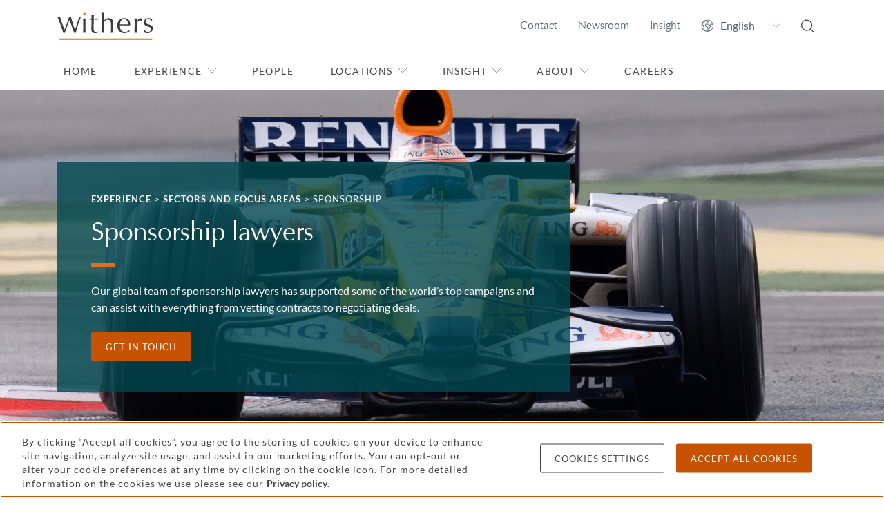

--- FILE ---
content_type: text/html
request_url: https://www.withersworldwide.com/en-gb/experience/sectors-and-focus-areas/sponsorship
body_size: 25334
content:



<!DOCTYPE html>
<html lang="en">

<head>
    <link rel="preconnect" href="https://region1.google-analytics.com">
    <link rel="preconnect" href="https://pagead2.googlesyndication.com">
    <link rel="preconnect" href="https://ajax.googleapis.com">
    <link rel="preconnect" href="https://www.googletagmanager.com">
    <meta name="referrer" content="no-referrer-when-downgrade">
    <meta http-equiv="X-UA-Compatible" content="IE=9; IE=8; IE=7; IE=EDGE"/>
    <meta charset="utf-8">
    <meta name="viewport" content="width=device-width, viewport-fit=cover">
    <meta http-equiv="x-ua-compatible" content="ie=edge">
    <meta name="facebook-domain-verification" content="ua37ep83vfre4q8jzb3j8dukqbro71"/>

    <title>Sponsorship Advisor | Legal Advisor  | Withers</title>
    <meta content="We have had the pleasure of uniting stars from the world of sport and entertainment with prestigious commercial brands whose values they share" name="description" />

    <link rel="apple-touch-icon" type="image/png" sizes="180x180" href="/content/favicons/apple-touch-icon.png">
    <link rel="icon" type="image/png" sizes="32x32" href="/content/favicons/favicon-32x32.png">
    <link rel="icon" type="image/png" sizes="16x16" href="/content/favicons/favicon-16x16.png">
    <link rel="manifest" href="/content/favicons/manifest.json">
    <link rel="mask-icon" href="/content/favicons/safari-pinned-tab.svg" color="#e36f1e">
    <link rel="shortcut icon" type="image/x-icon" href="/content/favicons/favicon.ico">
    <meta name="msapplication-TileColor" content="#ffffff">
    <meta name="msapplication-TileImage" content="/content/favicons/mstile-144x144.png">
    <meta name="msapplication-config" content="/content/favicons/browserconfig.xml">
    <meta name="theme-color" content="#e36f1e">
    <link rel="stylesheet" type="text/css" href="/content/sass/main.css">
    <link rel="canonical" href="https://www.withersworldwide.com/en-gb/experience/sectors-and-focus-areas/sponsorship"/>


    <meta property="og:url" content="https://www.withersworldwide.com/en-gb/experience/sectors-and-focus-areas/sponsorship"/>
    <meta property="og:type" content="website"/>
    <meta property="og:title" content="Sponsorship Advisor | Legal Advisor  | Withers"/>
        <meta property="og:description" content="We have had the pleasure of uniting stars from the world of sport and entertainment with prestigious commercial brands whose values they share"/>
        <meta property="og:image" content="https://www.withersworldwide.com/Withers/media/Withers/experience-pages/heroes/Sponsorship%20banner%20image_AW6GMR.jpg"/>
    <meta name="twitter:card" content="summary_large_image"/>
    <meta name="twitter:domain" content="www.withersworldwide.com"/>
    <meta name="twitter:url" content="https://www.withersworldwide.com/en-gb/experience/sectors-and-focus-areas/sponsorship"/>
    <meta name="twitter:title" content="Sponsorship Advisor | Legal Advisor  | Withers"/>
        <meta name="twitter:description" content="We have had the pleasure of uniting stars from the world of sport and entertainment with prestigious commercial brands whose values they share"/>
        <meta name="twitter:image" content="https://www.withersworldwide.com/Withers/media/Withers/experience-pages/heroes/Sponsorship%20banner%20image_AW6GMR.jpg?width=395"/>
    <script>
        window.dataLayer = window.dataLayer || [];
    </script>
    <!-- Google Tag Manager -->
    <script>(function (w, d, s, l, i) {
            w[l] = w[l] || [];
            w[l].push({
                'gtm.start':
                    new Date().getTime(), event: 'gtm.js'
            });
            var f = d.getElementsByTagName(s)[0],
                j = d.createElement(s), dl = l != 'dataLayer' ? '&l=' + l : '';
            j.async = true;
            j.src =
                'https://www.googletagmanager.com/gtm.js?id=' + i + dl;
            f.parentNode.insertBefore(j, f);
        })(window, document, 'script', 'dataLayer', 'GTM-MQDLX2V');
    </script>
    <!-- End Google Tag Manager -->

    <link href="/_content/Kentico.Content.Web.Rcl/Content/Bundles/Public/systemPageComponents.min.css" rel="stylesheet" />





    <meta name="referrer" content="no-referrer-when-downgrade">
    
</head>

<body class="theme--withers">
<!-- Google Tag Manager (noscript) -->
<noscript>
    <iframe src="https://www.googletagmanager.com/ns.html?id=GTM-MQDLX2V"
            height="0" width="0" style="display:none;visibility:hidden"></iframe>
</noscript>
<!-- End Google Tag Manager (noscript) -->



<header id="main-header">
	<input class="header__viewstate header__viewstate--nav" type="checkbox" id="header__navToggle">
	<div class="header">
		<div class="header__top">
			<div class="container">
				<div class="row">
					<div class="col-12 d-flex justify-content-between align-items-center">
								<a class="header__logoLink" href="/en-gb" title="Home">
									<img width="63" height="18" class="header__logo" src="/getattachment/3c2e1bb1-7826-4528-9e7c-a394366f64a0/Withers-246pix-(1).svg" alt="Withers" />
								</a>

						<ul class="visually-hidden">
							<li><a href="#main-content">Skip to main content</a></li>
						</ul>

						<ul class="header__actions d-flex">
								<li class="header__action d-none d-lg-flex align-items-center">
									<a class="header__actionLink" href="/en-gb/contact-us">Contact</a>
								</li>
								<li class="header__action d-none d-lg-flex align-items-center">
									<a class="header__actionLink" href="/en-gb/insight/newsroom">Newsroom</a>
								</li>
								<li class="header__action d-none d-lg-flex align-items-center">
									<a class="header__actionLink" href="/en-gb/insight">Insight</a>
								</li>

							<li class="header__action d-none d-lg-flex align-items-center">
								<select class="header__language" aria-label="Change site language">
											<option value="/en-gb" data-culture="en-gb" selected>English</option>
											<option value="/fr-fr" data-culture="fr-fr">Fran&#xE7;ais</option>
											<option value="/it-it" data-culture="it-it">Italiano</option>
											<option value="/ru-ru" data-culture="ru-ru">P&#x443;&#x441;&#x441;&#x43A;&#x438;&#x439;</option>
											<option value="/es-es" data-culture="es-es">Espa&#xF1;ol</option>
											<option value="/ja-jp" data-culture="ja-jp">&#x65E5;&#x672C;&#x8A9E;</option>
											<option value="/zh-hk" data-culture="zh-hk">&#x7E41;&#x9AD4;&#x4E2D;&#x6587;</option>
											<option value="/zh-cn" data-culture="zh-cn">&#x7B80;&#x4F53;&#x4E2D;&#x6587;</option>
								</select>
							</li>
							<li class="header__action d-flex align-items-center">
								<a class="header__actionLink" href="/en-gb/search" title="Search">
									<svg class="d-block w-100" width="18" height="19" fill="none" xmlns="http://www.w3.org/2000/svg"><path d="m17.838 17.445-3.657-3.631a8.077 8.077 0 0 0-.433-10.955A7.926 7.926 0 0 0 8.078.5 8.046 8.046 0 0 0 1.45 3.95a8.076 8.076 0 0 0 4.59 12.431 8.045 8.045 0 0 0 7.273-1.698l3.656 3.662c.11.1.254.156.403.155a.62.62 0 0 0 .434-.186.621.621 0 0 0 .03-.87ZM3.244 13.379A6.686 6.686 0 0 1 1.26 8.57a6.945 6.945 0 0 1 1.984-4.841A6.745 6.745 0 0 1 8.077 1.74 6.828 6.828 0 0 1 11.863 2.9a6.844 6.844 0 0 1 2.904 7.01 6.85 6.85 0 0 1-1.856 3.501 6.923 6.923 0 0 1-4.834 1.986 6.81 6.81 0 0 1-4.833-2.017Z" fill="#444" /></svg>
								</a>
							</li>
							<li class="header__action d-flex d-lg-none align-items-center">
								<label class="header__actionLink" for="header__navToggle" title="Menu">
									<span class="header__burger"></span>
									<span class="visually-hidden">Menu</span>
								</label>
							</li>
						</ul>
					</div>
				</div>
			</div>
		</div>

		<div class="header__navigation">
			<div class="container">
				<div class="row">
					<div class="header__navInner col-12 d-flex flex-column justify-content-between">
						<nav class="header__navWrapper flex-grow-1" role="navigation" aria-label="Primary">
							<ul class="header__navList header__navList--top d-lg-flex">
									<li class="d-none">
										<input class="header__viewstate header__viewstate--forNav" type="radio" name="header__navLevelOne" id="header__navItemClosed">
									</li>

										<li class="header__navItem">
											<a class="header__navLink" href="/en-gb">Home</a>
										</li>

										<li class="header__navItem">
											<label for="header__navItem0" class="header__navLink d-flex justify-content-between align-items-center">
												Experience
												<svg width="8" height="14" fill="none" xmlns="http://www.w3.org/2000/svg"><path d="m1 1 6 6-6 6" stroke="#929B9E" /></svg>
											</label>
											<input class="header__viewstate header__viewstate--inNav" type="radio" name="header__navLevelOne" id="header__navItem0">

											<ul class="header__navList d-lg-flex flex-column">
												<li class="d-none">
													<input class="header__viewstate header__viewstate--forNav" type="radio" name="header__navLevel0" id="header__navItem0Closed">
												</li>
												<li class="header__navItem">
													<label for="header__navItemClosed" class="header__navBack d-lg-none">
														<svg width="8" height="14" fill="none" xmlns="http://www.w3.org/2000/svg"><path d="M7 1 1 7l6 6" stroke="#fff" /></svg>
														Back
													</label>
													<h2 class="header__navTitle">Experience</h2>
													<p class="header__navIntro">Find out about our practices, the types of clients we help and the sectors in which we operate</p>
												</li>

												<li class="header__navItem">
														<a class="header__navLink" href="/en-gb/experience">Experience overview</a>
												</li>

														<li class="header__navItem">
															<label for="header__navItem0-0" class="header__navLink d-flex justify-content-between align-items-center">
																Our practices 
																<svg width="8" height="14" fill="none" xmlns="http://www.w3.org/2000/svg"><path d="m1 1 6 6-6 6" stroke="#929B9E" /></svg>
															</label>
															<input class="header__viewstate header__viewstate--inNav" type="radio" name="header__navLevel0" id="header__navItem0-0">

															<ul class="header__navList header__navList--thirds">
																	<li class="d-none">
																		<input class="header__viewstate header__viewstate--forNav" type="radio" name="header__navLevel0-0" id="header__navItem0-0Closed">
																	</li>

																<li class="header__navItem d-lg-none">
																	<label for="header__navItemClosed" class="header__navBack">
																		<svg width="8" height="14" fill="none" xmlns="http://www.w3.org/2000/svg"><path d="M7 1 1 7l6 6" stroke="#fff" /></svg>
																		Back
																	</label>
																	<h2 class="header__navTitle d-lg-none">Our practices </h2>
																</li>

																<li class="header__navItem">
																		<a class="header__navLink header__navLink--bold" href="/en-gb/experience/our-practices">Our practices overview</a>
																</li>

																		<li class="header__navItem">
																			<label for="header__navItem0-0-0" class="header__navLink d-flex justify-content-between align-items-center">
																				Banking and finance
																				<svg width="8" height="14" fill="none" xmlns="http://www.w3.org/2000/svg"><path d="m1 1 6 6-6 6" stroke="#929B9E" /></svg>
																			</label>
																			<input class="header__viewstate header__viewstate--inNav" type="radio" name="header__navLevel0-0" id="header__navItem0-0-0">

																			<ul class="header__navList">
																				<li class="header__navItem d-lg-none">
																					<label for="header__navItemClosed" class="header__navBack">
																						<svg width="8" height="14" fill="none" xmlns="http://www.w3.org/2000/svg"><path d="M7 1 1 7l6 6" stroke="#fff" /></svg>
																						Back
																					</label>
																					<h2 class="header__navTitle d-lg-none">Banking and finance</h2>
																				</li>
																				<li class="header__navItem">
																						<a class="header__navLink header__navLink--bold" href="/en-gb/experience/our-practices/banking-and-finance">Banking and finance</a>
																				</li>

																					<li class="header__navItem">
																						<a class="header__navLink" href="/en-gb/experience/our-practices/banking-and-finance/acquisition-and-leveraged-finance">Acquisition and leveraged finance</a>
																					</li>
																					<li class="header__navItem">
																						<a class="header__navLink" href="/en-gb/experience/our-practices/banking-and-finance/asset-backed-and-luxury-asset-finance">Asset-backed and luxury asset finance </a>
																					</li>
																					<li class="header__navItem">
																						<a class="header__navLink" href="/en-gb/experience/our-practices/banking-and-finance/commercial-real-estate-finance">Commercial real estate finance</a>
																					</li>
																					<li class="header__navItem">
																						<a class="header__navLink" href="/en-gb/experience/our-practices/banking-and-finance/project-finance">Project finance</a>
																					</li>
																					<li class="header__navItem">
																						<a class="header__navLink" href="/en-gb/experience/our-practices/banking-and-finance/trade-finance"> Receivables and supply chain finance</a>
																					</li>
																					<li class="header__navItem">
																						<a class="header__navLink" href="/en-gb/experience/our-practices/banking-and-finance/residential-and-alternative-living-finance">Residential and alternative living finance </a>
																					</li>
																					<li class="header__navItem">
																						<a class="header__navLink" href="/en-gb/experience/our-practices/banking-and-finance/sports-and-entertainment-finance">Sports and entertainment finance </a>
																					</li>
																			</ul>
																			<label for="header__navItem0-0Closed" class="header__closeNavLevel d-none">
																				<span class="visually-hidden">Toggle Banking and finance menu</span>
																			</label>
																		</li>
																		<li class="header__navItem">
																			<label for="header__navItem0-0-1" class="header__navLink d-flex justify-content-between align-items-center">
																				Commercial litigation
																				<svg width="8" height="14" fill="none" xmlns="http://www.w3.org/2000/svg"><path d="m1 1 6 6-6 6" stroke="#929B9E" /></svg>
																			</label>
																			<input class="header__viewstate header__viewstate--inNav" type="radio" name="header__navLevel0-0" id="header__navItem0-0-1">

																			<ul class="header__navList">
																				<li class="header__navItem d-lg-none">
																					<label for="header__navItemClosed" class="header__navBack">
																						<svg width="8" height="14" fill="none" xmlns="http://www.w3.org/2000/svg"><path d="M7 1 1 7l6 6" stroke="#fff" /></svg>
																						Back
																					</label>
																					<h2 class="header__navTitle d-lg-none">Commercial litigation</h2>
																				</li>
																				<li class="header__navItem">
																						<a class="header__navLink header__navLink--bold" href="/en-gb/experience/our-practices/commercial-litigation">Commercial litigation</a>
																				</li>

																					<li class="header__navItem">
																						<a class="header__navLink" href="/en-gb/experience/our-practices/commercial-litigation/appellate_court">Appellate</a>
																					</li>
																					<li class="header__navItem">
																						<a class="header__navLink" href="/en-gb/experience/our-practices/commercial-litigation/civil-fraud">Civil fraud</a>
																					</li>
																					<li class="header__navItem">
																						<a class="header__navLink" href="/en-gb/experience/our-practices/commercial-litigation/climate-environment-and-energy-disputes">Climate, environment and energy disputes</a>
																					</li>
																					<li class="header__navItem">
																						<a class="header__navLink" href="/en-gb/experience/our-practices/commercial-litigation/financial-services-disputes">Financial services disputes</a>
																					</li>
																					<li class="header__navItem">
																						<a class="header__navLink" href="/en-gb/experience/our-practices/commercial-litigation/international-asset-tracing-and-enforcement">International asset tracing and enforcement</a>
																					</li>
																					<li class="header__navItem">
																						<a class="header__navLink" href="/en-gb/experience/our-practices/commercial-litigation/mediation">Mediation</a>
																					</li>
																					<li class="header__navItem">
																						<a class="header__navLink" href="/en-gb/experience/our-practices/commercial-litigation/professional-discipline-and-regulatory">Professional discipline and regulatory</a>
																					</li>
																					<li class="header__navItem">
																						<a class="header__navLink" href="/en-gb/experience/our-practices/commercial-litigation/professional-liability">Professional liability</a>
																					</li>
																					<li class="header__navItem">
																						<a class="header__navLink" href="/en-gb/experience/our-practices/commercial-litigation/restructuring-and-insolvency">Restructuring and insolvency</a>
																					</li>
																					<li class="header__navItem">
																						<a class="header__navLink" href="/en-gb/experience/our-practices/white-collar-defense-and-investigations/serious-crime">Serious crime</a>
																					</li>
																			</ul>
																			<label for="header__navItem0-0Closed" class="header__closeNavLevel d-none">
																				<span class="visually-hidden">Toggle Commercial litigation menu</span>
																			</label>
																		</li>
																		<li class="header__navItem">
																			<label for="header__navItem0-0-2" class="header__navLink d-flex justify-content-between align-items-center">
																				Corporate
																				<svg width="8" height="14" fill="none" xmlns="http://www.w3.org/2000/svg"><path d="m1 1 6 6-6 6" stroke="#929B9E" /></svg>
																			</label>
																			<input class="header__viewstate header__viewstate--inNav" type="radio" name="header__navLevel0-0" id="header__navItem0-0-2">

																			<ul class="header__navList">
																				<li class="header__navItem d-lg-none">
																					<label for="header__navItemClosed" class="header__navBack">
																						<svg width="8" height="14" fill="none" xmlns="http://www.w3.org/2000/svg"><path d="M7 1 1 7l6 6" stroke="#fff" /></svg>
																						Back
																					</label>
																					<h2 class="header__navTitle d-lg-none">Corporate</h2>
																				</li>
																				<li class="header__navItem">
																						<a class="header__navLink header__navLink--bold" href="/en-gb/experience/our-practices/corporate">Corporate</a>
																				</li>

																					<li class="header__navItem">
																						<a class="header__navLink" href="/en-gb/experience/our-practices/corporate/capital-markets">Capital markets</a>
																					</li>
																					<li class="header__navItem">
																						<a class="header__navLink" href="/en-gb/experience/our-practices/corporate/commercial-agreements">Commercial agreements</a>
																					</li>
																					<li class="header__navItem">
																						<a class="header__navLink" href="/en-gb/experience/our-practices/corporate/corporate-finance">Corporate finance</a>
																					</li>
																					<li class="header__navItem">
																						<a class="header__navLink" href="/en-gb/experience/our-practices/corporate/corporate-governance">Corporate governance</a>
																					</li>
																					<li class="header__navItem">
																						<a class="header__navLink" href="/en-gb/experience/our-practices/corporate/corporate-structuring-and-planning">Corporate structuring and planning</a>
																					</li>
																					<li class="header__navItem">
																						<a class="header__navLink" href="/en-gb/experience/our-practices/corporate/financial-services-regulatory">Financial services regulatory</a>
																					</li>
																					<li class="header__navItem">
																						<a class="header__navLink" href="/en-gb/experience/our-practices/corporate/joint-ventures-and-strategic-alliances">Joint ventures and strategic alliances</a>
																					</li>
																					<li class="header__navItem">
																						<a class="header__navLink" href="/en-gb/experience/our-practices/corporate/mergers-and-acquisitions">Mergers and acquisitions</a>
																					</li>
																					<li class="header__navItem">
																						<a class="header__navLink" href="/en-gb/experience/our-practices/corporate/private-equity">Private equity</a>
																					</li>
																			</ul>
																			<label for="header__navItem0-0Closed" class="header__closeNavLevel d-none">
																				<span class="visually-hidden">Toggle Corporate menu</span>
																			</label>
																		</li>
																		<li class="header__navItem">
																			<label for="header__navItem0-0-3" class="header__navLink d-flex justify-content-between align-items-center">
																				Divorce and family
																				<svg width="8" height="14" fill="none" xmlns="http://www.w3.org/2000/svg"><path d="m1 1 6 6-6 6" stroke="#929B9E" /></svg>
																			</label>
																			<input class="header__viewstate header__viewstate--inNav" type="radio" name="header__navLevel0-0" id="header__navItem0-0-3">

																			<ul class="header__navList">
																				<li class="header__navItem d-lg-none">
																					<label for="header__navItemClosed" class="header__navBack">
																						<svg width="8" height="14" fill="none" xmlns="http://www.w3.org/2000/svg"><path d="M7 1 1 7l6 6" stroke="#fff" /></svg>
																						Back
																					</label>
																					<h2 class="header__navTitle d-lg-none">Divorce and family</h2>
																				</li>
																				<li class="header__navItem">
																						<a class="header__navLink header__navLink--bold" href="/en-gb/experience/our-practices/divorce-and-family-lawyers">Divorce and family</a>
																				</li>

																					<li class="header__navItem">
																						<a class="header__navLink" href="/en-gb/experience/our-practices/divorce-and-family-lawyers/family-non-court-dispute-resolution-lawyers">Family non-court dispute resolution</a>
																					</li>
																					<li class="header__navItem">
																						<a class="header__navLink" href="/en-gb/experience/our-practices/divorce-and-family-lawyers/children-involved-in-your-dispute">Children involved in your dispute</a>
																					</li>
																					<li class="header__navItem">
																						<a class="header__navLink" href="/en-gb/experience/our-practices/divorce-and-family-lawyers/cohabitation-and-living-together">Cohabitation and living together</a>
																					</li>
																					<li class="header__navItem">
																						<a class="header__navLink" href="/en-gb/experience/our-practices/divorce-and-family-lawyers/divorce-separation-and-finances">Divorce, separation and finances</a>
																					</li>
																					<li class="header__navItem">
																						<a class="header__navLink" href="/en-gb/experience/our-practices/divorce-and-family-lawyers/prenup-lawyers">Prenuptial and postnuptial agreements</a>
																					</li>
																					<li class="header__navItem">
																						<a class="header__navLink" href="/en-gb/experience/our-practices/divorce-and-family-lawyers/surrogacy-and-assisted-reproduction">Surrogacy and assisted reproduction</a>
																					</li>
																					<li class="header__navItem">
																						<a class="header__navLink" href="/en-gb/insight/divorce-help-and-faqs">Family Law FAQs</a>
																					</li>
																			</ul>
																			<label for="header__navItem0-0Closed" class="header__closeNavLevel d-none">
																				<span class="visually-hidden">Toggle Divorce and family menu</span>
																			</label>
																		</li>
																		<li class="header__navItem">
																			<label for="header__navItem0-0-4" class="header__navLink d-flex justify-content-between align-items-center">
																				Employment
																				<svg width="8" height="14" fill="none" xmlns="http://www.w3.org/2000/svg"><path d="m1 1 6 6-6 6" stroke="#929B9E" /></svg>
																			</label>
																			<input class="header__viewstate header__viewstate--inNav" type="radio" name="header__navLevel0-0" id="header__navItem0-0-4">

																			<ul class="header__navList">
																				<li class="header__navItem d-lg-none">
																					<label for="header__navItemClosed" class="header__navBack">
																						<svg width="8" height="14" fill="none" xmlns="http://www.w3.org/2000/svg"><path d="M7 1 1 7l6 6" stroke="#fff" /></svg>
																						Back
																					</label>
																					<h2 class="header__navTitle d-lg-none">Employment</h2>
																				</li>
																				<li class="header__navItem">
																						<a class="header__navLink header__navLink--bold" href="/en-gb/experience/our-practices/employment">Employment</a>
																				</li>

																					<li class="header__navItem">
																						<a class="header__navLink" href="/en-gb/experience/our-practices/employment/disputes-discrimination-and-severance">Disputes, discrimination and severance</a>
																					</li>
																					<li class="header__navItem">
																						<a class="header__navLink" href="/en-gb/experience/our-practices/employment/employment-contracts">Employment contracts</a>
																					</li>
																					<li class="header__navItem">
																						<a class="header__navLink" href="/en-gb/experience/our-practices/employment/hr-support">HR support</a>
																					</li>
																					<li class="header__navItem">
																						<a class="header__navLink" href="/en-gb/experience/our-practices/employment/mergers-and-restructures">Mergers and restructures</a>
																					</li>
																					<li class="header__navItem">
																						<a class="header__navLink" href="/en-gb/experience/our-practices/employment/negotiation">Negotiation</a>
																					</li>
																					<li class="header__navItem">
																						<a class="header__navLink" href="/en-gb/experience/our-practices/employment/partnerships">Partnerships</a>
																					</li>
																					<li class="header__navItem">
																						<a class="header__navLink" href="/en-gb/experience/our-practices/employment/shareholder-disputes">Shareholder disputes</a>
																					</li>
																			</ul>
																			<label for="header__navItem0-0Closed" class="header__closeNavLevel d-none">
																				<span class="visually-hidden">Toggle Employment menu</span>
																			</label>
																		</li>
																		<li class="header__navItem">
																			<label for="header__navItem0-0-5" class="header__navLink d-flex justify-content-between align-items-center">
																				Immigration
																				<svg width="8" height="14" fill="none" xmlns="http://www.w3.org/2000/svg"><path d="m1 1 6 6-6 6" stroke="#929B9E" /></svg>
																			</label>
																			<input class="header__viewstate header__viewstate--inNav" type="radio" name="header__navLevel0-0" id="header__navItem0-0-5">

																			<ul class="header__navList">
																				<li class="header__navItem d-lg-none">
																					<label for="header__navItemClosed" class="header__navBack">
																						<svg width="8" height="14" fill="none" xmlns="http://www.w3.org/2000/svg"><path d="M7 1 1 7l6 6" stroke="#fff" /></svg>
																						Back
																					</label>
																					<h2 class="header__navTitle d-lg-none">Immigration</h2>
																				</li>
																				<li class="header__navItem">
																						<a class="header__navLink header__navLink--bold" href="/en-gb/experience/our-practices/immigration">Immigration</a>
																				</li>

																					<li class="header__navItem">
																						<a class="header__navLink" href="/en-gb/experience/our-practices/immigration/expatriation">Expatriation</a>
																					</li>
																					<li class="header__navItem">
																						<a class="header__navLink" href="/en-gb/experience/our-practices/immigration/global-mobility">Global mobility</a>
																					</li>
																					<li class="header__navItem">
																						<a class="header__navLink" href="/en-gb/experience/our-practices/immigration/passports">Passports</a>
																					</li>
																					<li class="header__navItem">
																						<a class="header__navLink" href="/en-gb/experience/our-practices/immigration/residency-and-green-cards">Residency and green cards</a>
																					</li>
																					<li class="header__navItem">
																						<a class="header__navLink" href="/en-gb/experience/our-practices/immigration/visas">Visas</a>
																					</li>
																			</ul>
																			<label for="header__navItem0-0Closed" class="header__closeNavLevel d-none">
																				<span class="visually-hidden">Toggle Immigration menu</span>
																			</label>
																		</li>
																		<li class="header__navItem">
																			<label for="header__navItem0-0-6" class="header__navLink d-flex justify-content-between align-items-center">
																				International arbitration
																				<svg width="8" height="14" fill="none" xmlns="http://www.w3.org/2000/svg"><path d="m1 1 6 6-6 6" stroke="#929B9E" /></svg>
																			</label>
																			<input class="header__viewstate header__viewstate--inNav" type="radio" name="header__navLevel0-0" id="header__navItem0-0-6">

																			<ul class="header__navList">
																				<li class="header__navItem d-lg-none">
																					<label for="header__navItemClosed" class="header__navBack">
																						<svg width="8" height="14" fill="none" xmlns="http://www.w3.org/2000/svg"><path d="M7 1 1 7l6 6" stroke="#fff" /></svg>
																						Back
																					</label>
																					<h2 class="header__navTitle d-lg-none">International arbitration</h2>
																				</li>
																				<li class="header__navItem">
																						<a class="header__navLink header__navLink--bold" href="/en-gb/experience/our-practices/international-arbitration">International arbitration</a>
																				</li>

																					<li class="header__navItem">
																						<a class="header__navLink" href="/en-gb/experience/our-practices/public-international-law/business-and-human-rights">Business and human rights</a>
																					</li>
																					<li class="header__navItem">
																						<a class="header__navLink" href="/en-gb/experience/our-practices/international-arbitration/investment-treaty-arbitration">Investment treaty arbitration</a>
																					</li>
																					<li class="header__navItem">
																						<a class="header__navLink" href="/en-gb/experience/our-practices/public-international-law">Public international law</a>
																					</li>
																					<li class="header__navItem">
																						<a class="header__navLink" href="/en-gb/experience/our-practices/public-international-law/sanctions">Sanctions</a>
																					</li>
																			</ul>
																			<label for="header__navItem0-0Closed" class="header__closeNavLevel d-none">
																				<span class="visually-hidden">Toggle International arbitration menu</span>
																			</label>
																		</li>
																		<li class="header__navItem">
																			<label for="header__navItem0-0-7" class="header__navLink d-flex justify-content-between align-items-center">
																				Investment funds
																				<svg width="8" height="14" fill="none" xmlns="http://www.w3.org/2000/svg"><path d="m1 1 6 6-6 6" stroke="#929B9E" /></svg>
																			</label>
																			<input class="header__viewstate header__viewstate--inNav" type="radio" name="header__navLevel0-0" id="header__navItem0-0-7">

																			<ul class="header__navList">
																				<li class="header__navItem d-lg-none">
																					<label for="header__navItemClosed" class="header__navBack">
																						<svg width="8" height="14" fill="none" xmlns="http://www.w3.org/2000/svg"><path d="M7 1 1 7l6 6" stroke="#fff" /></svg>
																						Back
																					</label>
																					<h2 class="header__navTitle d-lg-none">Investment funds</h2>
																				</li>
																				<li class="header__navItem">
																						<a class="header__navLink header__navLink--bold" href="/en-gb/experience/our-practices/investment-funds">Investment funds</a>
																				</li>

																					<li class="header__navItem">
																						<a class="header__navLink" href="/en-gb/experience/our-practices/corporate/financial-services-regulatory">Financial services regulatory</a>
																					</li>
																					<li class="header__navItem">
																						<a class="header__navLink" href="/en-gb/experience/our-practices/private-client/investment-structuring">Investment structuring</a>
																					</li>
																					<li class="header__navItem">
																						<a class="header__navLink" href="/en-gb/experience/our-practices/corporate/private-equity">Private equity</a>
																					</li>
																			</ul>
																			<label for="header__navItem0-0Closed" class="header__closeNavLevel d-none">
																				<span class="visually-hidden">Toggle Investment funds menu</span>
																			</label>
																		</li>
																		<li class="header__navItem">
																			<label for="header__navItem0-0-8" class="header__navLink d-flex justify-content-between align-items-center">
																				Intellectual property (IP)
																				<svg width="8" height="14" fill="none" xmlns="http://www.w3.org/2000/svg"><path d="m1 1 6 6-6 6" stroke="#929B9E" /></svg>
																			</label>
																			<input class="header__viewstate header__viewstate--inNav" type="radio" name="header__navLevel0-0" id="header__navItem0-0-8">

																			<ul class="header__navList">
																				<li class="header__navItem d-lg-none">
																					<label for="header__navItemClosed" class="header__navBack">
																						<svg width="8" height="14" fill="none" xmlns="http://www.w3.org/2000/svg"><path d="M7 1 1 7l6 6" stroke="#fff" /></svg>
																						Back
																					</label>
																					<h2 class="header__navTitle d-lg-none">Intellectual property (IP)</h2>
																				</li>
																				<li class="header__navItem">
																						<a class="header__navLink header__navLink--bold" href="/en-gb/experience/our-practices/ip-and-data-protection">Intellectual property</a>
																				</li>

																					<li class="header__navItem">
																						<a class="header__navLink" href="/en-gb/experience/our-practices/ip-and-data-protection/brand-protection">Brand protection</a>
																					</li>
																					<li class="header__navItem">
																						<a class="header__navLink" href="/en-gb/experience/our-practices/ip-and-data-protection/copyright-and-design">Copyright and design</a>
																					</li>
																					<li class="header__navItem">
																						<a class="header__navLink" href="/en-gb/experience/our-practices/ip-and-data-protection/data-protection-and-cyber-law">Data protection and cyber law</a>
																					</li>
																					<li class="header__navItem">
																						<a class="header__navLink" href="/en-gb/experience/our-practices/ip-and-data-protection/ip-disputes">IP disputes</a>
																					</li>
																					<li class="header__navItem">
																						<a class="header__navLink" href="/en-gb/experience/our-practices/ip-and-data-protection/ip-transactions">IP transactions</a>
																					</li>
																					<li class="header__navItem">
																						<a class="header__navLink" href="/en-gb/experience/sectors-and-focus-areas/life-sciences-and-healthcare">Life sciences and healthcare</a>
																					</li>
																					<li class="header__navItem">
																						<a class="header__navLink" href="/en-gb/experience/our-practices/ip-and-data-protection/technology-and-digital-commerce">Technology and digital commerce</a>
																					</li>
																					<li class="header__navItem">
																						<a class="header__navLink" href="/en-gb/experience/our-practices/ip-and-data-protection/trademarks">Trademarks</a>
																					</li>
																			</ul>
																			<label for="header__navItem0-0Closed" class="header__closeNavLevel d-none">
																				<span class="visually-hidden">Toggle Intellectual property (IP) menu</span>
																			</label>
																		</li>
																		<li class="header__navItem">
																			<label for="header__navItem0-0-9" class="header__navLink d-flex justify-content-between align-items-center">
																				Private client
																				<svg width="8" height="14" fill="none" xmlns="http://www.w3.org/2000/svg"><path d="m1 1 6 6-6 6" stroke="#929B9E" /></svg>
																			</label>
																			<input class="header__viewstate header__viewstate--inNav" type="radio" name="header__navLevel0-0" id="header__navItem0-0-9">

																			<ul class="header__navList">
																				<li class="header__navItem d-lg-none">
																					<label for="header__navItemClosed" class="header__navBack">
																						<svg width="8" height="14" fill="none" xmlns="http://www.w3.org/2000/svg"><path d="M7 1 1 7l6 6" stroke="#fff" /></svg>
																						Back
																					</label>
																					<h2 class="header__navTitle d-lg-none">Private client</h2>
																				</li>
																				<li class="header__navItem">
																						<a class="header__navLink header__navLink--bold" href="/en-gb/experience/our-practices/private-client">Private client</a>
																				</li>

																					<li class="header__navItem">
																						<a class="header__navLink" href="/en-gb/experience/our-practices/private-client/estate-planning-wills-and-succession">Estate planning, wills and succession</a>
																					</li>
																					<li class="header__navItem">
																						<a class="header__navLink" href="/en-gb/experience/our-practices/private-client/investment-structuring">Investment structuring</a>
																					</li>
																					<li class="header__navItem">
																						<a class="header__navLink" href="/en-gb/experience/our-practices/private-client/mental-capacity-and-vulnerable-persons-lawyers">Mental capacity and vulnerable persons</a>
																					</li>
																					<li class="header__navItem">
																						<a class="header__navLink" href="/en-gb/experience/our-practices/private-client/private-trust-companies">Private trust companies</a>
																					</li>
																					<li class="header__navItem">
																						<a class="header__navLink" href="/en-gb/experience/our-practices/private-client/probate-and-estate-administration">Probate and estate administration</a>
																					</li>
																					<li class="header__navItem">
																						<a class="header__navLink" href="/en-gb/experience/our-practices/private-client/trust-management-and-accounting">Trust management and accounting</a>
																					</li>
																					<li class="header__navItem">
																						<a class="header__navLink" href="/en-gb/experience/our-practices/private-client/trusts-foundations-and-stress-testing">Trusts, foundations and stress testing</a>
																					</li>
																					<li class="header__navItem">
																						<a class="header__navLink" href="/en-gb/experience/our-practices/tax/us-uk-cross-border-tax-and-planning">US UK cross-border tax and planning</a>
																					</li>
																					<li class="header__navItem">
																						<a class="header__navLink" href="/en-gb/experience/our-practices/private-client/wealth-structuring">Wealth structuring</a>
																					</li>
																			</ul>
																			<label for="header__navItem0-0Closed" class="header__closeNavLevel d-none">
																				<span class="visually-hidden">Toggle Private client menu</span>
																			</label>
																		</li>
																		<li class="header__navItem">
																			<label for="header__navItem0-0-10" class="header__navLink d-flex justify-content-between align-items-center">
																				Public international law
																				<svg width="8" height="14" fill="none" xmlns="http://www.w3.org/2000/svg"><path d="m1 1 6 6-6 6" stroke="#929B9E" /></svg>
																			</label>
																			<input class="header__viewstate header__viewstate--inNav" type="radio" name="header__navLevel0-0" id="header__navItem0-0-10">

																			<ul class="header__navList">
																				<li class="header__navItem d-lg-none">
																					<label for="header__navItemClosed" class="header__navBack">
																						<svg width="8" height="14" fill="none" xmlns="http://www.w3.org/2000/svg"><path d="M7 1 1 7l6 6" stroke="#fff" /></svg>
																						Back
																					</label>
																					<h2 class="header__navTitle d-lg-none">Public international law</h2>
																				</li>
																				<li class="header__navItem">
																						<a class="header__navLink header__navLink--bold" href="/en-gb/experience/our-practices/public-international-law">Public international law</a>
																				</li>

																					<li class="header__navItem">
																						<a class="header__navLink" href="/en-gb/experience/our-practices/public-international-law/business-and-human-rights">Business and human rights</a>
																					</li>
																					<li class="header__navItem">
																						<a class="header__navLink" href="/en-gb/experience/our-practices/international-arbitration/investment-treaty-arbitration">Investment treaty arbitration</a>
																					</li>
																					<li class="header__navItem">
																						<a class="header__navLink" href="/en-gb/experience/our-practices/public-international-law/sanctions">Sanctions</a>
																					</li>
																					<li class="header__navItem">
																						<a class="header__navLink" href="/en-gb/experience/our-practices/public-international-law/uk-public-inquiries">UK public inquiries</a>
																					</li>
																			</ul>
																			<label for="header__navItem0-0Closed" class="header__closeNavLevel d-none">
																				<span class="visually-hidden">Toggle Public international law menu</span>
																			</label>
																		</li>
																		<li class="header__navItem">
																			<label for="header__navItem0-0-11" class="header__navLink d-flex justify-content-between align-items-center">
																				Real estate
																				<svg width="8" height="14" fill="none" xmlns="http://www.w3.org/2000/svg"><path d="m1 1 6 6-6 6" stroke="#929B9E" /></svg>
																			</label>
																			<input class="header__viewstate header__viewstate--inNav" type="radio" name="header__navLevel0-0" id="header__navItem0-0-11">

																			<ul class="header__navList">
																				<li class="header__navItem d-lg-none">
																					<label for="header__navItemClosed" class="header__navBack">
																						<svg width="8" height="14" fill="none" xmlns="http://www.w3.org/2000/svg"><path d="M7 1 1 7l6 6" stroke="#fff" /></svg>
																						Back
																					</label>
																					<h2 class="header__navTitle d-lg-none">Real estate</h2>
																				</li>
																				<li class="header__navItem">
																						<a class="header__navLink header__navLink--bold" href="/en-gb/experience/our-practices/real-estate">Real estate</a>
																				</li>

																					<li class="header__navItem">
																						<a class="header__navLink" href="/en-gb/experience/our-practices/real-estate/commercial-real-estate">Commercial real estate</a>
																					</li>
																					<li class="header__navItem">
																						<a class="header__navLink" href="/en-gb/experience/our-practices/real-estate/construction">Construction</a>
																					</li>
																					<li class="header__navItem">
																						<a class="header__navLink" href="/en-gb/experience/our-practices/real-estate/data-centers-and-infrastructure">Data centers and infrastructure</a>
																					</li>
																					<li class="header__navItem">
																						<a class="header__navLink" href="/en-gb/experience/our-practices/real-estate/development-land-in-the-uk">Development land in the UK</a>
																					</li>
																					<li class="header__navItem">
																						<a class="header__navLink" href="/en-gb/experience/our-practices/real-estate/green-finance-in-real-estate">Green finance in real estate</a>
																					</li>
																					<li class="header__navItem">
																						<a class="header__navLink" href="/en-gb/experience/our-practices/real-estate/international-real-estate-wealth">International real estate wealth</a>
																					</li>
																					<li class="header__navItem">
																						<a class="header__navLink" href="/en-gb/experience/our-practices/real-estate/real-estate-disputes">Real estate disputes</a>
																					</li>
																					<li class="header__navItem">
																						<a class="header__navLink" href="/en-gb/experience/our-practices/real-estate/residential-real-estate">Residential real estate</a>
																					</li>
																					<li class="header__navItem">
																						<a class="header__navLink" href="/en-gb/experience/our-practices/real-estate/rural-real-estate">Rural real estate</a>
																					</li>
																			</ul>
																			<label for="header__navItem0-0Closed" class="header__closeNavLevel d-none">
																				<span class="visually-hidden">Toggle Real estate menu</span>
																			</label>
																		</li>
																		<li class="header__navItem">
																			<label for="header__navItem0-0-12" class="header__navLink d-flex justify-content-between align-items-center">
																				Tax
																				<svg width="8" height="14" fill="none" xmlns="http://www.w3.org/2000/svg"><path d="m1 1 6 6-6 6" stroke="#929B9E" /></svg>
																			</label>
																			<input class="header__viewstate header__viewstate--inNav" type="radio" name="header__navLevel0-0" id="header__navItem0-0-12">

																			<ul class="header__navList">
																				<li class="header__navItem d-lg-none">
																					<label for="header__navItemClosed" class="header__navBack">
																						<svg width="8" height="14" fill="none" xmlns="http://www.w3.org/2000/svg"><path d="M7 1 1 7l6 6" stroke="#fff" /></svg>
																						Back
																					</label>
																					<h2 class="header__navTitle d-lg-none">Tax</h2>
																				</li>
																				<li class="header__navItem">
																						<a class="header__navLink header__navLink--bold" href="/en-gb/experience/our-practices/tax">Tax</a>
																				</li>

																					<li class="header__navItem">
																						<a class="header__navLink" href="/en-gb/experience/our-practices/tax/income-and-capital-gains-taxes">Income tax and capital gains</a>
																					</li>
																					<li class="header__navItem">
																						<a class="header__navLink" href="/en-gb/experience/our-practices/tax/inheritance-estate-and-gift-taxes">Inheritance, estate and gift taxes</a>
																					</li>
																					<li class="header__navItem">
																						<a class="header__navLink" href="/en-gb/experience/our-practices/tax/international-corporate-tax">International corporate tax</a>
																					</li>
																					<li class="header__navItem">
																						<a class="header__navLink" href="/en-gb/experience/our-practices/tax/tax-investigations-and-controversy">Tax investigations and controversy</a>
																					</li>
																					<li class="header__navItem">
																						<a class="header__navLink" href="/en-gb/experience/our-practices/tax/tax-planning-when-moving-between-countries">Tax planning when moving between countries</a>
																					</li>
																					<li class="header__navItem">
																						<a class="header__navLink" href="/en-gb/experience/our-practices/tax/us-tax-advice-around-the-world">US tax advice around the world</a>
																					</li>
																					<li class="header__navItem">
																						<a class="header__navLink" href="/en-gb/experience/our-practices/tax/us-uk-cross-border-tax-and-planning">US UK cross-border tax and planning</a>
																					</li>
																					<li class="header__navItem">
																						<a class="header__navLink" href="/en-gb/experience/our-practices/tax/use-of-insurance-in-estate-planning">Use of insurance in estate planning</a>
																					</li>
																			</ul>
																			<label for="header__navItem0-0Closed" class="header__closeNavLevel d-none">
																				<span class="visually-hidden">Toggle Tax menu</span>
																			</label>
																		</li>
																		<li class="header__navItem">
																			<label for="header__navItem0-0-13" class="header__navLink d-flex justify-content-between align-items-center">
																				Trust, estate and inheritance disputes
																				<svg width="8" height="14" fill="none" xmlns="http://www.w3.org/2000/svg"><path d="m1 1 6 6-6 6" stroke="#929B9E" /></svg>
																			</label>
																			<input class="header__viewstate header__viewstate--inNav" type="radio" name="header__navLevel0-0" id="header__navItem0-0-13">

																			<ul class="header__navList">
																				<li class="header__navItem d-lg-none">
																					<label for="header__navItemClosed" class="header__navBack">
																						<svg width="8" height="14" fill="none" xmlns="http://www.w3.org/2000/svg"><path d="M7 1 1 7l6 6" stroke="#fff" /></svg>
																						Back
																					</label>
																					<h2 class="header__navTitle d-lg-none">Trust, estate and inheritance disputes</h2>
																				</li>
																				<li class="header__navItem">
																						<a class="header__navLink header__navLink--bold" href="/en-gb/experience/our-practices/trust-estate-and-inheritance-disputes">Trust, estate and inheritance disputes</a>
																				</li>

																					<li class="header__navItem">
																						<a class="header__navLink" href="/en-gb/experience/our-practices/trust-estate-and-inheritance-disputes/claims-against-executors-and-administrators">Claims against executors and administrators</a>
																					</li>
																					<li class="header__navItem">
																						<a class="header__navLink" href="/en-gb/experience/our-practices/trust-estate-and-inheritance-disputes/conservatorships">Conservatorships</a>
																					</li>
																					<li class="header__navItem">
																						<a class="header__navLink" href="/en-gb/experience/our-practices/trust-estate-and-inheritance-disputes/court-of-protection">Court of protection</a>
																					</li>
																					<li class="header__navItem">
																						<a class="header__navLink" href="/en-gb/experience/our-practices/trust-estate-and-inheritance-disputes/fraud-in-trusts">Fraud in trusts</a>
																					</li>
																					<li class="header__navItem">
																						<a class="header__navLink" href="/en-gb/experience/our-practices/trust-estate-and-inheritance-disputes/mental-capacity-and-vulnerable-persons-lawyers">Mental capacity and vulnerable persons</a>
																					</li>
																					<li class="header__navItem">
																						<a class="header__navLink" href="/en-gb/experience/our-practices/trust-estate-and-inheritance-disputes/mistakes-in-wills">Mistakes in wills</a>
																					</li>
																					<li class="header__navItem">
																						<a class="header__navLink" href="/en-gb/experience/our-practices/trust-estate-and-inheritance-disputes/problems-with-trustees">Problems with trustees</a>
																					</li>
																					<li class="header__navItem">
																						<a class="header__navLink" href="/en-gb/experience/our-practices/trust-estate-and-inheritance-disputes/trust-disputes">Trust disputes</a>
																					</li>
																					<li class="header__navItem">
																						<a class="header__navLink" href="/en-gb/experience/our-practices/trust-estate-and-inheritance-disputes/will-estate-and-legacy-disputes">Will, estate and legacy disputes</a>
																					</li>
																			</ul>
																			<label for="header__navItem0-0Closed" class="header__closeNavLevel d-none">
																				<span class="visually-hidden">Toggle Trust, estate and inheritance disputes menu</span>
																			</label>
																		</li>
																		<li class="header__navItem">
																			<label for="header__navItem0-0-14" class="header__navLink d-flex justify-content-between align-items-center">
																				White collar defense and investigations
																				<svg width="8" height="14" fill="none" xmlns="http://www.w3.org/2000/svg"><path d="m1 1 6 6-6 6" stroke="#929B9E" /></svg>
																			</label>
																			<input class="header__viewstate header__viewstate--inNav" type="radio" name="header__navLevel0-0" id="header__navItem0-0-14">

																			<ul class="header__navList">
																				<li class="header__navItem d-lg-none">
																					<label for="header__navItemClosed" class="header__navBack">
																						<svg width="8" height="14" fill="none" xmlns="http://www.w3.org/2000/svg"><path d="M7 1 1 7l6 6" stroke="#fff" /></svg>
																						Back
																					</label>
																					<h2 class="header__navTitle d-lg-none">White collar defense and investigations</h2>
																				</li>
																				<li class="header__navItem">
																						<a class="header__navLink header__navLink--bold" href="/en-gb/experience/our-practices/white-collar-defense-and-investigations">White collar defense and investigations</a>
																				</li>

																					<li class="header__navItem">
																						<a class="header__navLink" href="/en-gb/experience/our-practices/white-collar-defense-and-investigations/extradition-mutual-legal-assistance-and-interpol">Extradition, mutual legal assistance and Interpol</a>
																					</li>
																					<li class="header__navItem">
																						<a class="header__navLink" href="/en-gb/experience/our-practices/commercial-litigation/financial-services-disputes">Financial services disputes</a>
																					</li>
																					<li class="header__navItem">
																						<a class="header__navLink" href="/en-gb/experience/our-practices/white-collar-defense-and-investigations/fraud-investigations-sfo-doj-cad">Fraud investigations</a>
																					</li>
																					<li class="header__navItem">
																						<a class="header__navLink" href="/en-gb/experience/our-practices/white-collar-defense-and-investigations/health-and-safety">Health and safety</a>
																					</li>
																					<li class="header__navItem">
																						<a class="header__navLink" href="/en-gb/experience/our-practices/white-collar-defense-and-investigations/internal-investigations">Internal investigations</a>
																					</li>
																					<li class="header__navItem">
																						<a class="header__navLink" href="/en-gb/experience/sectors-and-focus-areas/media-and-reputation/managing-a-media-crisis">Media and crisis management</a>
																					</li>
																					<li class="header__navItem">
																						<a class="header__navLink" href="/en-gb/experience/our-practices/white-collar-defense-and-investigations/serious-crime">Serious crime</a>
																					</li>
																					<li class="header__navItem">
																						<a class="header__navLink" href="/en-gb/experience/our-practices/commercial-litigation/professional-discipline-and-regulatory">Professional discipline and regulatory</a>
																					</li>
																					<li class="header__navItem">
																						<a class="header__navLink" href="/en-gb/experience/our-practices/tax/tax-investigations-and-controversy">Tax investigations and controversy</a>
																					</li>
																					<li class="header__navItem">
																						<a class="header__navLink" href="/en-gb/experience/our-practices/public-international-law/uk-public-inquiries">UK public inquiries</a>
																					</li>
																			</ul>
																			<label for="header__navItem0-0Closed" class="header__closeNavLevel d-none">
																				<span class="visually-hidden">Toggle White collar defense and investigations menu</span>
																			</label>
																		</li>
															</ul>
															<label for="header__navItem0Closed" class="header__closeNavLevel d-none">
																<span class="visually-hidden">Toggle Our practices  menu</span>
															</label>
														</li>
														<li class="header__navItem">
															<label for="header__navItem0-1" class="header__navLink d-flex justify-content-between align-items-center">
																Sectors and focus areas
																<svg width="8" height="14" fill="none" xmlns="http://www.w3.org/2000/svg"><path d="m1 1 6 6-6 6" stroke="#929B9E" /></svg>
															</label>
															<input class="header__viewstate header__viewstate--inNav" type="radio" name="header__navLevel0" id="header__navItem0-1">

															<ul class="header__navList header__navList--thirds">
																	<li class="d-none">
																		<input class="header__viewstate header__viewstate--forNav" type="radio" name="header__navLevel0-1" id="header__navItem0-1Closed">
																	</li>

																<li class="header__navItem d-lg-none">
																	<label for="header__navItemClosed" class="header__navBack">
																		<svg width="8" height="14" fill="none" xmlns="http://www.w3.org/2000/svg"><path d="M7 1 1 7l6 6" stroke="#fff" /></svg>
																		Back
																	</label>
																	<h2 class="header__navTitle d-lg-none">Sectors and focus areas</h2>
																</li>

																<li class="header__navItem">
																		<a class="header__navLink header__navLink--bold" href="/en-gb/experience/sectors-and-focus-areas">Sectors and focus areas</a>
																</li>

																		<li class="header__navItem">
																			<label for="header__navItem0-1-0" class="header__navLink d-flex justify-content-between align-items-center">
																				Art
																				<svg width="8" height="14" fill="none" xmlns="http://www.w3.org/2000/svg"><path d="m1 1 6 6-6 6" stroke="#929B9E" /></svg>
																			</label>
																			<input class="header__viewstate header__viewstate--inNav" type="radio" name="header__navLevel0-1" id="header__navItem0-1-0">

																			<ul class="header__navList">
																				<li class="header__navItem d-lg-none">
																					<label for="header__navItemClosed" class="header__navBack">
																						<svg width="8" height="14" fill="none" xmlns="http://www.w3.org/2000/svg"><path d="M7 1 1 7l6 6" stroke="#fff" /></svg>
																						Back
																					</label>
																					<h2 class="header__navTitle d-lg-none">Art</h2>
																				</li>
																				<li class="header__navItem">
																						<a class="header__navLink header__navLink--bold" href="/en-gb/experience/sectors-and-focus-areas/art">Art</a>
																				</li>

																					<li class="header__navItem">
																						<a class="header__navLink" href="/en-gb/experience/sectors-and-focus-areas/art/art-and-advisory">Art and advisory</a>
																					</li>
																					<li class="header__navItem">
																						<a class="header__navLink" href="/en-gb/experience/sectors-and-focus-areas/art/art-as-collateral">Art as collateral</a>
																					</li>
																					<li class="header__navItem">
																						<a class="header__navLink" href="/en-gb/experience/sectors-and-focus-areas/art/art-litigation">Art litigation</a>
																					</li>
																					<li class="header__navItem">
																						<a class="header__navLink" href="/en-gb/experience/sectors-and-focus-areas/art/buying-and-selling-art">Buying and selling art</a>
																					</li>
																					<li class="header__navItem">
																						<a class="header__navLink" href="/en-gb/experience/sectors-and-focus-areas/art/museum-exhibitions">Museum exhibitions</a>
																					</li>
																					<li class="header__navItem">
																						<a class="header__navLink" href="/en-gb/experience/sectors-and-focus-areas/art/representing-cultural-institutions">Representing cultural institutions</a>
																					</li>
																			</ul>
																			<label for="header__navItem0-1Closed" class="header__closeNavLevel d-none">
																				<span class="visually-hidden">Toggle Art menu</span>
																			</label>
																		</li>
																		<li class="header__navItem">
																			<a class="header__navLink" href="/en-gb/experience/sectors-and-focus-areas/aviation-and-marine">Aviation and marine</a>
																		</li>
																		<li class="header__navItem">
																			<a class="header__navLink" href="/en-gb/experience/sectors-and-focus-areas/climate-change-sustainability-and-social-impact">Climate change, sustainability and social impact</a>
																		</li>
																		<li class="header__navItem">
																			<a class="header__navLink" href="/en-gb/experience/sectors-and-focus-areas/crisis-management">Crisis management</a>
																		</li>
																		<li class="header__navItem">
																			<a class="header__navLink" href="/en-gb/experience/sectors-and-focus-areas/crypto-and-digital-assets">Crypto and digital assets</a>
																		</li>
																		<li class="header__navItem">
																			<a class="header__navLink" href="/en-gb/experience/sectors-and-focus-areas/education">Education</a>
																		</li>
																		<li class="header__navItem">
																			<a class="header__navLink" href="/en-gb/experience/sectors-and-focus-areas/energy">Energy</a>
																		</li>
																		<li class="header__navItem">
																			<a class="header__navLink" href="/en-gb/experience/sectors-and-focus-areas/farms-and-estates">Farms and estates</a>
																		</li>
																		<li class="header__navItem">
																			<a class="header__navLink" href="/en-gb/experience/sectors-and-focus-areas/fashion">Fashion</a>
																		</li>
																		<li class="header__navItem">
																			<a class="header__navLink" href="/en-gb/experience/sectors-and-focus-areas/fashion-tech">Fashion tech</a>
																		</li>
																		<li class="header__navItem">
																			<a class="header__navLink" href="/en-gb/experience/sectors-and-focus-areas/financial-services">Financial services</a>
																		</li>
																		<li class="header__navItem">
																			<a class="header__navLink" href="/en-gb/experience/sectors-and-focus-areas/food-and-drink">Food and drink</a>
																		</li>
																		<li class="header__navItem">
																			<a class="header__navLink" href="/en-gb/experience/sectors-and-focus-areas/hotels-and-hospitality">Hotels and hospitality</a>
																		</li>
																		<li class="header__navItem">
																			<a class="header__navLink" href="/en-gb/experience/sectors-and-focus-areas/life-sciences-and-healthcare">Life sciences and healthcare</a>
																		</li>
																		<li class="header__navItem">
																			<a class="header__navLink" href="/en-gb/experience/sectors-and-focus-areas/luxury-brands">Luxury brands</a>
																		</li>
																		<li class="header__navItem">
																			<label for="header__navItem0-1-15" class="header__navLink d-flex justify-content-between align-items-center">
																				Media and reputation
																				<svg width="8" height="14" fill="none" xmlns="http://www.w3.org/2000/svg"><path d="m1 1 6 6-6 6" stroke="#929B9E" /></svg>
																			</label>
																			<input class="header__viewstate header__viewstate--inNav" type="radio" name="header__navLevel0-1" id="header__navItem0-1-15">

																			<ul class="header__navList">
																				<li class="header__navItem d-lg-none">
																					<label for="header__navItemClosed" class="header__navBack">
																						<svg width="8" height="14" fill="none" xmlns="http://www.w3.org/2000/svg"><path d="M7 1 1 7l6 6" stroke="#fff" /></svg>
																						Back
																					</label>
																					<h2 class="header__navTitle d-lg-none">Media and reputation</h2>
																				</li>
																				<li class="header__navItem">
																						<a class="header__navLink header__navLink--bold" href="/en-gb/experience/sectors-and-focus-areas/media-and-reputation">Media and reputation</a>
																				</li>

																					<li class="header__navItem">
																						<a class="header__navLink" href="/en-gb/experience/sectors-and-focus-areas/media-and-reputation/bringing-or-defending-defamation-claims">Bringing or defending defamation claims</a>
																					</li>
																					<li class="header__navItem">
																						<a class="header__navLink" href="/en-gb/experience/sectors-and-focus-areas/media-and-reputation/court-reporting">Court reporting</a>
																					</li>
																					<li class="header__navItem">
																						<a class="header__navLink" href="/en-gb/experience/sectors-and-focus-areas/media-and-reputation/handling-harassment-and-blackmail">Handling harassment and blackmail</a>
																					</li>
																					<li class="header__navItem">
																						<a class="header__navLink" href="/en-gb/experience/sectors-and-focus-areas/media-and-reputation/managing-a-media-crisis">Managing a media crisis</a>
																					</li>
																					<li class="header__navItem">
																						<a class="header__navLink" href="/en-gb/experience/sectors-and-focus-areas/media-and-reputation/online-news-outlets-and-social-media">Online and social media</a>
																					</li>
																					<li class="header__navItem">
																						<a class="header__navLink" href="/en-gb/experience/sectors-and-focus-areas/media-and-reputation/preserving-your-privacy">Preserving your privacy</a>
																					</li>
																			</ul>
																			<label for="header__navItem0-1Closed" class="header__closeNavLevel d-none">
																				<span class="visually-hidden">Toggle Media and reputation menu</span>
																			</label>
																		</li>
																		<li class="header__navItem">
																			<label for="header__navItem0-1-16" class="header__navLink d-flex justify-content-between align-items-center">
																				Philanthropy
																				<svg width="8" height="14" fill="none" xmlns="http://www.w3.org/2000/svg"><path d="m1 1 6 6-6 6" stroke="#929B9E" /></svg>
																			</label>
																			<input class="header__viewstate header__viewstate--inNav" type="radio" name="header__navLevel0-1" id="header__navItem0-1-16">

																			<ul class="header__navList">
																				<li class="header__navItem d-lg-none">
																					<label for="header__navItemClosed" class="header__navBack">
																						<svg width="8" height="14" fill="none" xmlns="http://www.w3.org/2000/svg"><path d="M7 1 1 7l6 6" stroke="#fff" /></svg>
																						Back
																					</label>
																					<h2 class="header__navTitle d-lg-none">Philanthropy</h2>
																				</li>
																				<li class="header__navItem">
																						<a class="header__navLink header__navLink--bold" href="/en-gb/experience/sectors-and-focus-areas/philanthropy">Philanthropy</a>
																				</li>

																					<li class="header__navItem">
																						<a class="header__navLink" href="/en-gb/experience/sectors-and-focus-areas/philanthropy/ways-you-can-give">Ways you can give</a>
																					</li>
																			</ul>
																			<label for="header__navItem0-1Closed" class="header__closeNavLevel d-none">
																				<span class="visually-hidden">Toggle Philanthropy menu</span>
																			</label>
																		</li>
																		<li class="header__navItem">
																			<a class="header__navLink" href="/en-gb/experience/sectors-and-focus-areas/sponsorship">Sponsorship</a>
																		</li>
																		<li class="header__navItem">
																			<a class="header__navLink" href="/en-gb/experience/sectors-and-focus-areas/sport-talent-and-entertainment-lawyers">Sports, talent and entertainment</a>
																		</li>
																		<li class="header__navItem">
																			<label for="header__navItem0-1-19" class="header__navLink d-flex justify-content-between align-items-center">
																				Technology 
																				<svg width="8" height="14" fill="none" xmlns="http://www.w3.org/2000/svg"><path d="m1 1 6 6-6 6" stroke="#929B9E" /></svg>
																			</label>
																			<input class="header__viewstate header__viewstate--inNav" type="radio" name="header__navLevel0-1" id="header__navItem0-1-19">

																			<ul class="header__navList">
																				<li class="header__navItem d-lg-none">
																					<label for="header__navItemClosed" class="header__navBack">
																						<svg width="8" height="14" fill="none" xmlns="http://www.w3.org/2000/svg"><path d="M7 1 1 7l6 6" stroke="#fff" /></svg>
																						Back
																					</label>
																					<h2 class="header__navTitle d-lg-none">Technology </h2>
																				</li>
																				<li class="header__navItem">
																						<a class="header__navLink header__navLink--bold" href="/en-gb/experience/sectors-and-focus-areas/technology">Technology</a>
																				</li>

																					<li class="header__navItem">
																						<a class="header__navLink" href="/en-gb/experience/sectors-and-focus-areas/technology/food-tech-and-agri-tech">Food tech and agri tech</a>
																					</li>
																					<li class="header__navItem">
																						<a class="header__navLink" href="/en-gb/experience/sectors-and-focus-areas/life-sciences-and-healthcare">Life sciences and healthcare</a>
																					</li>
																					<li class="header__navItem">
																						<a class="header__navLink" href="/en-gb/experience/sectors-and-focus-areas/technology/tech-in-asia">Tech in Asia</a>
																					</li>
																			</ul>
																			<label for="header__navItem0-1Closed" class="header__closeNavLevel d-none">
																				<span class="visually-hidden">Toggle Technology  menu</span>
																			</label>
																		</li>
															</ul>
															<label for="header__navItem0Closed" class="header__closeNavLevel d-none">
																<span class="visually-hidden">Toggle Sectors and focus areas menu</span>
															</label>
														</li>
														<li class="header__navItem">
															<label for="header__navItem0-2" class="header__navLink d-flex justify-content-between align-items-center">
																Families and their advisors
																<svg width="8" height="14" fill="none" xmlns="http://www.w3.org/2000/svg"><path d="m1 1 6 6-6 6" stroke="#929B9E" /></svg>
															</label>
															<input class="header__viewstate header__viewstate--inNav" type="radio" name="header__navLevel0" id="header__navItem0-2">

															<ul class="header__navList header__navList--thirds">

																<li class="header__navItem d-lg-none">
																	<label for="header__navItemClosed" class="header__navBack">
																		<svg width="8" height="14" fill="none" xmlns="http://www.w3.org/2000/svg"><path d="M7 1 1 7l6 6" stroke="#fff" /></svg>
																		Back
																	</label>
																	<h2 class="header__navTitle d-lg-none">Families and their advisors</h2>
																</li>

																<li class="header__navItem">
																		<a class="header__navLink header__navLink--bold" href="/en-gb/experience/families-and-their-advisors">Families and their advisors</a>
																</li>

																		<li class="header__navItem">
																			<a class="header__navLink" href="/en-gb/experience/families-and-their-advisors/beneficiaries-and-heirs">Beneficiaries and heirs</a>
																		</li>
																		<li class="header__navItem">
																			<a class="header__navLink" href="/en-gb/experience/families-and-their-advisors/families-and-family-offices">Families and family offices</a>
																		</li>
																		<li class="header__navItem">
																			<a class="header__navLink" href="/en-gb/experience/families-and-their-advisors/trustees-executors-and-fiduciaries">Trustees, executors and fiduciaries</a>
																		</li>
															</ul>
															<label for="header__navItem0Closed" class="header__closeNavLevel d-none">
																<span class="visually-hidden">Toggle Families and their advisors menu</span>
															</label>
														</li>
														<li class="header__navItem">
															<label for="header__navItem0-3" class="header__navLink d-flex justify-content-between align-items-center">
																Institutions and businesses
																<svg width="8" height="14" fill="none" xmlns="http://www.w3.org/2000/svg"><path d="m1 1 6 6-6 6" stroke="#929B9E" /></svg>
															</label>
															<input class="header__viewstate header__viewstate--inNav" type="radio" name="header__navLevel0" id="header__navItem0-3">

															<ul class="header__navList header__navList--thirds">
																	<li class="d-none">
																		<input class="header__viewstate header__viewstate--forNav" type="radio" name="header__navLevel0-3" id="header__navItem0-3Closed">
																	</li>

																<li class="header__navItem d-lg-none">
																	<label for="header__navItemClosed" class="header__navBack">
																		<svg width="8" height="14" fill="none" xmlns="http://www.w3.org/2000/svg"><path d="M7 1 1 7l6 6" stroke="#fff" /></svg>
																		Back
																	</label>
																	<h2 class="header__navTitle d-lg-none">Institutions and businesses</h2>
																</li>

																<li class="header__navItem">
																		<a class="header__navLink header__navLink--bold" href="/en-gb/experience/institutions-and-businesses">Institutions and businesses</a>
																</li>

																		<li class="header__navItem">
																			<label for="header__navItem0-3-0" class="header__navLink d-flex justify-content-between align-items-center">
																				Charities and not for profit
																				<svg width="8" height="14" fill="none" xmlns="http://www.w3.org/2000/svg"><path d="m1 1 6 6-6 6" stroke="#929B9E" /></svg>
																			</label>
																			<input class="header__viewstate header__viewstate--inNav" type="radio" name="header__navLevel0-3" id="header__navItem0-3-0">

																			<ul class="header__navList">
																				<li class="header__navItem d-lg-none">
																					<label for="header__navItemClosed" class="header__navBack">
																						<svg width="8" height="14" fill="none" xmlns="http://www.w3.org/2000/svg"><path d="M7 1 1 7l6 6" stroke="#fff" /></svg>
																						Back
																					</label>
																					<h2 class="header__navTitle d-lg-none">Charities and not for profit</h2>
																				</li>
																				<li class="header__navItem">
																						<a class="header__navLink header__navLink--bold" href="/en-gb/experience/institutions-and-businesses/charities-and-non-profit">Charities and not for profit</a>
																				</li>

																					<li class="header__navItem">
																						<a class="header__navLink" href="/en-gb/experience/institutions-and-businesses/charities-and-non-profit/charity-law-and-governance">Charity law and governance</a>
																					</li>
																					<li class="header__navItem">
																						<a class="header__navLink" href="/en-gb/experience/institutions-and-businesses/charities-and-non-profit/charity-operations-and-commercial-contracts">Charity operations and commercial contracts</a>
																					</li>
																					<li class="header__navItem">
																						<a class="header__navLink" href="/en-gb/experience/sectors-and-focus-areas/education">Education</a>
																					</li>
																					<li class="header__navItem">
																						<a class="header__navLink" href="/en-gb/experience/institutions-and-businesses/charities-and-non-profit/merging-and-partnering-with-other-organizations">Merging and partnering with other organizations</a>
																					</li>
																			</ul>
																			<label for="header__navItem0-3Closed" class="header__closeNavLevel d-none">
																				<span class="visually-hidden">Toggle Charities and not for profit menu</span>
																			</label>
																		</li>
																		<li class="header__navItem">
																			<a class="header__navLink" href="/en-gb/experience/institutions-and-businesses/family-businesses">Family businesses</a>
																		</li>
																		<li class="header__navItem">
																			<a class="header__navLink" href="/en-gb/experience/institutions-and-businesses/government">Government</a>
																		</li>
																		<li class="header__navItem">
																			<a class="header__navLink" href="/en-gb/experience/institutions-and-businesses/private-companies">Private companies</a>
																		</li>
																		<li class="header__navItem">
																			<a class="header__navLink" href="/en-gb/experience/institutions-and-businesses/public-companies">Public companies</a>
																		</li>
															</ul>
															<label for="header__navItem0Closed" class="header__closeNavLevel d-none">
																<span class="visually-hidden">Toggle Institutions and businesses menu</span>
															</label>
														</li>
														<li class="header__navItem">
															<label for="header__navItem0-4" class="header__navLink d-flex justify-content-between align-items-center">
																Successful people
																<svg width="8" height="14" fill="none" xmlns="http://www.w3.org/2000/svg"><path d="m1 1 6 6-6 6" stroke="#929B9E" /></svg>
															</label>
															<input class="header__viewstate header__viewstate--inNav" type="radio" name="header__navLevel0" id="header__navItem0-4">

															<ul class="header__navList header__navList--thirds">

																<li class="header__navItem d-lg-none">
																	<label for="header__navItemClosed" class="header__navBack">
																		<svg width="8" height="14" fill="none" xmlns="http://www.w3.org/2000/svg"><path d="M7 1 1 7l6 6" stroke="#fff" /></svg>
																		Back
																	</label>
																	<h2 class="header__navTitle d-lg-none">Successful people</h2>
																</li>

																<li class="header__navItem">
																		<a class="header__navLink header__navLink--bold" href="/en-gb/experience/successful-people">Successful people</a>
																</li>

																		<li class="header__navItem">
																			<a class="header__navLink" href="/en-gb/experience/successful-people/founders">Founders</a>
																		</li>
																		<li class="header__navItem">
																			<a class="header__navLink" href="/en-gb/experience/successful-people/high-net-worth-individuals">High net worth individuals</a>
																		</li>
																		<li class="header__navItem">
																			<a class="header__navLink" href="/en-gb/experience/successful-people/leaders-and-senior-executives">Leaders and senior executives</a>
																		</li>
																		<li class="header__navItem">
																			<a class="header__navLink" href="/en-gb/experience/successful-people/professional-advisors">Professional advisors</a>
																		</li>
															</ul>
															<label for="header__navItem0Closed" class="header__closeNavLevel d-none">
																<span class="visually-hidden">Toggle Successful people menu</span>
															</label>
														</li>

													<li class="header__navItem header__navItem--tile d-none d-lg-block">
														<div class="d-flex flex-column justify-content-start h-100">
															<img class="header__navImage" src="/getattachment/5b09de15-5822-49c2-9589-545274d5f1f3/wi4338_promo_image-720x550px.jpg" alt="..." />
															<h3 class="header__navTileTitle">The Pioneers</h3>
															<p class="header__navTileText">Exploring inspirational leadership in a changing world</p>
															<div>
																<a class="header__navTileBtn" href="/en-gb/insight/the-pioneers"><span class="sr-only">FIND OUT MORE</span></a>
															</div>
														</div>
													</li>
											</ul>
											<label for="header__navItemClosed" class="header__closeNavLevel d-none">
												<span class="visually-hidden">Toggle Experience menu</span>
											</label>
										</li>
										<li class="header__navItem">
											<a class="header__navLink" href="/en-gb/people">People</a>
										</li>
										<li class="header__navItem">
											<label for="header__navItem2" class="header__navLink d-flex justify-content-between align-items-center">
												Locations
												<svg width="8" height="14" fill="none" xmlns="http://www.w3.org/2000/svg"><path d="m1 1 6 6-6 6" stroke="#929B9E" /></svg>
											</label>
											<input class="header__viewstate header__viewstate--inNav" type="radio" name="header__navLevelOne" id="header__navItem2">

											<ul class="header__navList d-lg-flex flex-column">
												<li class="d-none">
													<input class="header__viewstate header__viewstate--forNav" type="radio" name="header__navLevel2" id="header__navItem2Closed">
												</li>
												<li class="header__navItem">
													<label for="header__navItemClosed" class="header__navBack d-lg-none">
														<svg width="8" height="14" fill="none" xmlns="http://www.w3.org/2000/svg"><path d="M7 1 1 7l6 6" stroke="#fff" /></svg>
														Back
													</label>
													<h2 class="header__navTitle">Locations</h2>
													<p class="header__navIntro"></p>
												</li>

												<li class="header__navItem">
														<a class="header__navLink" href="/en-gb/locations">Locations - an overview</a>
												</li>

														<li class="header__navItem">
															<label for="header__navItem2-0" class="header__navLink d-flex justify-content-between align-items-center">
																North America 
																<svg width="8" height="14" fill="none" xmlns="http://www.w3.org/2000/svg"><path d="m1 1 6 6-6 6" stroke="#929B9E" /></svg>
															</label>
															<input class="header__viewstate header__viewstate--inNav" type="radio" name="header__navLevel2" id="header__navItem2-0">

															<ul class="header__navList header__navList--thirds">

																<li class="header__navItem d-lg-none">
																	<label for="header__navItemClosed" class="header__navBack">
																		<svg width="8" height="14" fill="none" xmlns="http://www.w3.org/2000/svg"><path d="M7 1 1 7l6 6" stroke="#fff" /></svg>
																		Back
																	</label>
																	<h2 class="header__navTitle d-lg-none">North America </h2>
																</li>

																<li class="header__navItem">
																		<a class="header__navLink header__navLink--bold" href="/en-gb/locations/north-america">North America</a>
																</li>

																		<li class="header__navItem">
																			<a class="header__navLink" href="/en-gb/locations/north-america/british-virgin-islands">British Virgin Islands</a>
																		</li>
																		<li class="header__navItem">
																			<a class="header__navLink" href="/en-gb/locations/north-america/greenwich">Greenwich</a>
																		</li>
																		<li class="header__navItem">
																			<a class="header__navLink" href="/en-gb/locations/north-america/los-angeles">Los Angeles</a>
																		</li>
																		<li class="header__navItem">
																			<a class="header__navLink" href="/en-gb/locations/north-america/new-haven">New Haven</a>
																		</li>
																		<li class="header__navItem">
																			<a class="header__navLink" href="/en-gb/locations/north-america/new-york">New York</a>
																		</li>
																		<li class="header__navItem">
																			<a class="header__navLink" href="/en-gb/locations/north-america/san-diego">San Diego</a>
																		</li>
																		<li class="header__navItem">
																			<a class="header__navLink" href="/en-gb/locations/north-america/san-francisco">San Francisco</a>
																		</li>
																		<li class="header__navItem">
																			<a class="header__navLink" href="/en-gb/locations/north-america/texas">Texas</a>
																		</li>
															</ul>
															<label for="header__navItem2Closed" class="header__closeNavLevel d-none">
																<span class="visually-hidden">Toggle North America  menu</span>
															</label>
														</li>
														<li class="header__navItem">
															<a class="header__navLink" href="/en-gb/locations/latin-and-south-america">Latin and South America</a>
														</li>
														<li class="header__navItem">
															<label for="header__navItem2-2" class="header__navLink d-flex justify-content-between align-items-center">
																Europe 
																<svg width="8" height="14" fill="none" xmlns="http://www.w3.org/2000/svg"><path d="m1 1 6 6-6 6" stroke="#929B9E" /></svg>
															</label>
															<input class="header__viewstate header__viewstate--inNav" type="radio" name="header__navLevel2" id="header__navItem2-2">

															<ul class="header__navList header__navList--thirds">

																<li class="header__navItem d-lg-none">
																	<label for="header__navItemClosed" class="header__navBack">
																		<svg width="8" height="14" fill="none" xmlns="http://www.w3.org/2000/svg"><path d="M7 1 1 7l6 6" stroke="#fff" /></svg>
																		Back
																	</label>
																	<h2 class="header__navTitle d-lg-none">Europe </h2>
																</li>

																<li class="header__navItem">
																		<a class="header__navLink header__navLink--bold" href="/en-gb/locations/europe">Europe</a>
																</li>

																		<li class="header__navItem">
																			<a class="header__navLink" href="/en-gb/locations/europe/geneva">Geneva</a>
																		</li>
																		<li class="header__navItem">
																			<a class="header__navLink" href="/en-gb/locations/europe/london">London</a>
																		</li>
																		<li class="header__navItem">
																			<a class="header__navLink" href="/en-gb/locations/europe/milan">Milan</a>
																		</li>
																		<li class="header__navItem">
																			<a class="header__navLink" href="/en-gb/locations/europe/padua">Padua</a>
																		</li>
															</ul>
															<label for="header__navItem2Closed" class="header__closeNavLevel d-none">
																<span class="visually-hidden">Toggle Europe  menu</span>
															</label>
														</li>
														<li class="header__navItem">
															<a class="header__navLink" href="/en-gb/locations/sub-saharan-africa">Sub-Saharan Africa</a>
														</li>
														<li class="header__navItem">
															<a class="header__navLink" href="/en-gb/locations/russia-ukraine-and-the-cis">Russia, Ukraine and the CIS</a>
														</li>
														<li class="header__navItem">
															<a class="header__navLink" href="/en-gb/locations/middle-east">Middle East</a>
														</li>
														<li class="header__navItem">
															<label for="header__navItem2-6" class="header__navLink d-flex justify-content-between align-items-center">
																Indian Subcontinent
																<svg width="8" height="14" fill="none" xmlns="http://www.w3.org/2000/svg"><path d="m1 1 6 6-6 6" stroke="#929B9E" /></svg>
															</label>
															<input class="header__viewstate header__viewstate--inNav" type="radio" name="header__navLevel2" id="header__navItem2-6">

															<ul class="header__navList header__navList--thirds">

																<li class="header__navItem d-lg-none">
																	<label for="header__navItemClosed" class="header__navBack">
																		<svg width="8" height="14" fill="none" xmlns="http://www.w3.org/2000/svg"><path d="M7 1 1 7l6 6" stroke="#fff" /></svg>
																		Back
																	</label>
																	<h2 class="header__navTitle d-lg-none">Indian Subcontinent</h2>
																</li>

																<li class="header__navItem">
																		<span class="header__navLink header__navLink--bold">Indian Subcontinent</span>
																</li>

																		<li class="header__navItem">
																			<a class="header__navLink" href="/en-gb/locations/india">India</a>
																		</li>
															</ul>
															<label for="header__navItem2Closed" class="header__closeNavLevel d-none">
																<span class="visually-hidden">Toggle Indian Subcontinent menu</span>
															</label>
														</li>
														<li class="header__navItem">
															<label for="header__navItem2-7" class="header__navLink d-flex justify-content-between align-items-center">
																Asia-Pacific
																<svg width="8" height="14" fill="none" xmlns="http://www.w3.org/2000/svg"><path d="m1 1 6 6-6 6" stroke="#929B9E" /></svg>
															</label>
															<input class="header__viewstate header__viewstate--inNav" type="radio" name="header__navLevel2" id="header__navItem2-7">

															<ul class="header__navList header__navList--thirds">

																<li class="header__navItem d-lg-none">
																	<label for="header__navItemClosed" class="header__navBack">
																		<svg width="8" height="14" fill="none" xmlns="http://www.w3.org/2000/svg"><path d="M7 1 1 7l6 6" stroke="#fff" /></svg>
																		Back
																	</label>
																	<h2 class="header__navTitle d-lg-none">Asia-Pacific</h2>
																</li>

																<li class="header__navItem">
																		<a class="header__navLink header__navLink--bold" href="/en-gb/locations/asia-pacific">Asia-Pacific</a>
																</li>

																		<li class="header__navItem">
																			<a class="header__navLink" href="/en-gb/locations/australia-and-new-zealand">Australia and New Zealand</a>
																		</li>
																		<li class="header__navItem">
																			<a class="header__navLink" href="/en-gb/locations/asia-pacific/hong-kong">Hong Kong</a>
																		</li>
																		<li class="header__navItem">
																			<a class="header__navLink" href="/en-gb/experience/sectors-and-focus-areas/indonesia">Indonesia</a>
																		</li>
																		<li class="header__navItem">
																			<a class="header__navLink" href="/en-gb/locations/asia-pacific/singapore">Singapore</a>
																		</li>
																		<li class="header__navItem">
																			<a class="header__navLink" href="/en-gb/locations/asia-pacific/tokyo">Tokyo</a>
																		</li>
															</ul>
															<label for="header__navItem2Closed" class="header__closeNavLevel d-none">
																<span class="visually-hidden">Toggle Asia-Pacific menu</span>
															</label>
														</li>

											</ul>
											<label for="header__navItemClosed" class="header__closeNavLevel d-none">
												<span class="visually-hidden">Toggle Locations menu</span>
											</label>
										</li>
										<li class="header__navItem">
											<label for="header__navItem3" class="header__navLink d-flex justify-content-between align-items-center">
												Insight
												<svg width="8" height="14" fill="none" xmlns="http://www.w3.org/2000/svg"><path d="m1 1 6 6-6 6" stroke="#929B9E" /></svg>
											</label>
											<input class="header__viewstate header__viewstate--inNav" type="radio" name="header__navLevelOne" id="header__navItem3">

											<ul class="header__navList d-lg-flex flex-column">
												<li class="d-none">
													<input class="header__viewstate header__viewstate--forNav" type="radio" name="header__navLevel3" id="header__navItem3Closed">
												</li>
												<li class="header__navItem">
													<label for="header__navItemClosed" class="header__navBack d-lg-none">
														<svg width="8" height="14" fill="none" xmlns="http://www.w3.org/2000/svg"><path d="M7 1 1 7l6 6" stroke="#fff" /></svg>
														Back
													</label>
													<h2 class="header__navTitle">Insight</h2>
													<p class="header__navIntro">Here you&#x27;ll find our lawyers&#x27; latest perspectives on the business, legal and wider issues that matter to you</p>
												</li>

												<li class="header__navItem">
														<a class="header__navLink" href="/en-gb/insight?tab=Featured">Featured insight</a>
												</li>

														<li class="header__navItem">
															<a class="header__navLink" href="/en-gb/insight?tab=latest">Latest</a>
														</li>
														<li class="header__navItem">
															<label for="header__navItem3-1" class="header__navLink d-flex justify-content-between align-items-center">
																Podcasts
																<svg width="8" height="14" fill="none" xmlns="http://www.w3.org/2000/svg"><path d="m1 1 6 6-6 6" stroke="#929B9E" /></svg>
															</label>
															<input class="header__viewstate header__viewstate--inNav" type="radio" name="header__navLevel3" id="header__navItem3-1">

															<ul class="header__navList header__navList--thirds">

																<li class="header__navItem d-lg-none">
																	<label for="header__navItemClosed" class="header__navBack">
																		<svg width="8" height="14" fill="none" xmlns="http://www.w3.org/2000/svg"><path d="M7 1 1 7l6 6" stroke="#fff" /></svg>
																		Back
																	</label>
																	<h2 class="header__navTitle d-lg-none">Podcasts</h2>
																</li>

																<li class="header__navItem">
																		<span class="header__navLink header__navLink--bold">Our recent podcast series&#x27;</span>
																</li>

																		<li class="header__navItem">
																			<a class="header__navLink" href="/en-gb/insight/listen/leveling-the-playing-field-podcast">Leveling the playing field</a>
																		</li>
																		<li class="header__navItem">
																			<a class="header__navLink" href="/en-gb/insight/modern-relationships/modern-relationships-podcast">Modern relationships with Mariella Frostrup</a>
																		</li>
																		<li class="header__navItem">
																			<a class="header__navLink" href="/en-gb/insight/listen/podcast-talking-success-with-aasmah-mir">Talking success with Aasmah Mir</a>
																		</li>
																		<li class="header__navItem">
																			<a class="header__navLink" href="/en-gb/insight/listen/w-talks-families-and-family-offices">W talks: Families and family offices</a>
																		</li>
																		<li class="header__navItem">
																			<a class="header__navLink" href="/en-gb/insight/listen/w-talks-founders-counsel">W talks: founders counsel</a>
																		</li>
																		<li class="header__navItem">
																			<a class="header__navLink" href="/en-gb/insight/listen/w-talks-tech">W talks: tech</a>
																		</li>
															</ul>
															<label for="header__navItem3Closed" class="header__closeNavLevel d-none">
																<span class="visually-hidden">Toggle Podcasts menu</span>
															</label>
														</li>
														<li class="header__navItem">
															<label for="header__navItem3-2" class="header__navLink d-flex justify-content-between align-items-center">
																Hot topics
																<svg width="8" height="14" fill="none" xmlns="http://www.w3.org/2000/svg"><path d="m1 1 6 6-6 6" stroke="#929B9E" /></svg>
															</label>
															<input class="header__viewstate header__viewstate--inNav" type="radio" name="header__navLevel3" id="header__navItem3-2">

															<ul class="header__navList header__navList--thirds">

																<li class="header__navItem d-lg-none">
																	<label for="header__navItemClosed" class="header__navBack">
																		<svg width="8" height="14" fill="none" xmlns="http://www.w3.org/2000/svg"><path d="M7 1 1 7l6 6" stroke="#fff" /></svg>
																		Back
																	</label>
																	<h2 class="header__navTitle d-lg-none">Hot topics</h2>
																</li>

																<li class="header__navItem">
																		<span class="header__navLink header__navLink--bold">Hot topics</span>
																</li>

																		<li class="header__navItem">
																			<a class="header__navLink" href="/en-gb/insight/divorce-help-and-faqs">Divorce and family FAQS</a>
																		</li>
																		<li class="header__navItem">
																			<a class="header__navLink" href="/en-gb/insight/navigating-the-uk-budget-what-does-it-mean-for-you">Navigating the UK Budget - What does change mean for you?</a>
																		</li>
																		<li class="header__navItem">
																			<a class="header__navLink" href="/en-gb/insight/backing-innovation">Backing Innovation</a>
																		</li>
																		<li class="header__navItem">
																			<a class="header__navLink" href="/en-gb/insight/abolishing-the-uk-non-dom-regime">Abolishing the UK non-dom regime &#x2013; what are your options in the UK and globally?</a>
																		</li>
																		<li class="header__navItem">
																			<a class="header__navLink" href="/en-gb/insight/credit-suisse-at1-bondholders-funded-investor-state-arbitration">Credit Suisse AT1 bondholders - join our investor-state arbitration group</a>
																		</li>
																		<li class="header__navItem">
																			<a class="header__navLink" href="/en-gb/insight/the-fiduciary-eye-new-york-art-market-report-november-2025">The Fiduciary Eye - November 2025 New York Art Market Report</a>
																		</li>
																		<li class="header__navItem">
																			<a class="header__navLink" href="/en-gb/the-global-rethinkers">The Global Rethinkers</a>
																		</li>
																		<li class="header__navItem">
																			<a class="header__navLink" href="/en-gb/insight/families-around-the-world">Evolving families around the world</a>
																		</li>
																		<li class="header__navItem">
																			<a class="header__navLink" href="/en-gb/insight/families-in-asia">Evolving families in Asia</a>
																		</li>
																		<li class="header__navItem">
																			<a class="header__navLink" href="/en-gb/insight/corporate-transparency-act-cta">Corporate Transparency Act (CTA)</a>
																		</li>
																		<li class="header__navItem">
																			<a class="header__navLink" href="/en-gb/insight/where-next-living-and-working-around-the-world">Where next? Living and working around the world</a>
																		</li>
																		<li class="header__navItem">
																			<a class="header__navLink" href="/en-gb/insight/asia-commercial-real-estate-investment-guide">Asia commercial real estate investment guide</a>
																		</li>
																		<li class="header__navItem">
																			<a class="header__navLink" href="/en-gb/insight/cohabitation-rights-for-unmarried-couples">Cohabitation rights for unmarried couples</a>
																		</li>
																		<li class="header__navItem">
																			<a class="header__navLink" href="/en-gb/insight/what-would-you-do-in-a-crisis">Crisis management: What would you do in a crisis?</a>
																		</li>
																		<li class="header__navItem">
																			<a class="header__navLink" href="/en-gb/insight/defining-moments">Defining moments</a>
																		</li>
																		<li class="header__navItem">
																			<a class="header__navLink" href="/en-gb/insight/families-are-changing-and-so-is-family-law">Families are changing and so is family law</a>
																		</li>
																		<li class="header__navItem">
																			<a class="header__navLink" href="/en-gb/insight/in-your-corner-when-it-really-counts">In your corner, when it really counts</a>
																		</li>
																		<li class="header__navItem">
																			<a class="header__navLink" href="/en-gb/insight/modern-relationships">Modern relationships</a>
																		</li>
																		<li class="header__navItem">
																			<a class="header__navLink" href="/en-gb/insight/my-estate-my-inheritance">My estate, my inheritance</a>
																		</li>
																		<li class="header__navItem">
																			<a class="header__navLink" href="/en-gb/insight/preparing-for-the-name-image-and-likeness-era">Preparing for the &#x2018;name, image, and likeness&#x2019; era</a>
																		</li>
																		<li class="header__navItem">
																			<a class="header__navLink" href="/en-gb/insight/uncouple-divorce-without-taking-sides">The Withers Separation Model - Uncouple</a>
																		</li>
																		<li class="header__navItem">
																			<a class="header__navLink" href="/en-gb/insight/thinking-about-the-unthinkable">Thinking about the unthinkable</a>
																		</li>
																		<li class="header__navItem">
																			<a class="header__navLink" href="/en-gb/insight/your-will-your-legacy">Your will, your legacy</a>
																		</li>
															</ul>
															<label for="header__navItem3Closed" class="header__closeNavLevel d-none">
																<span class="visually-hidden">Toggle Hot topics menu</span>
															</label>
														</li>
														<li class="header__navItem">
															<a class="header__navLink" href="/en-gb/insight?tab=events">Upcoming events and webinars</a>
														</li>
														<li class="header__navItem">
															<label for="header__navItem3-4" class="header__navLink d-flex justify-content-between align-items-center">
																Blogs
																<svg width="8" height="14" fill="none" xmlns="http://www.w3.org/2000/svg"><path d="m1 1 6 6-6 6" stroke="#929B9E" /></svg>
															</label>
															<input class="header__viewstate header__viewstate--inNav" type="radio" name="header__navLevel3" id="header__navItem3-4">

															<ul class="header__navList header__navList--thirds">

																<li class="header__navItem d-lg-none">
																	<label for="header__navItemClosed" class="header__navBack">
																		<svg width="8" height="14" fill="none" xmlns="http://www.w3.org/2000/svg"><path d="M7 1 1 7l6 6" stroke="#fff" /></svg>
																		Back
																	</label>
																	<h2 class="header__navTitle d-lg-none">Blogs</h2>
																</li>

																<li class="header__navItem">
																		<span class="header__navLink header__navLink--bold">Blogs</span>
																</li>

																		<li class="header__navItem">
																			<a class="header__navLink" href="/en-gb/insight/read/data-protection-blog">Data protection and cyber law blog</a>
																		</li>
																		<li class="header__navItem">
																			<a class="header__navLink" href="/en-gb/insight/read/family-law-insights">Family law blog</a>
																		</li>
																		<li class="header__navItem">
																			<a class="header__navLink" href="/en-gb/insight/read/sports-blog">Sports blog</a>
																		</li>
																		<li class="header__navItem">
																			<a class="header__navLink" href="/en-gb/insight/read/tech-blog">Tech blog</a>
																		</li>
															</ul>
															<label for="header__navItem3Closed" class="header__closeNavLevel d-none">
																<span class="visually-hidden">Toggle Blogs menu</span>
															</label>
														</li>

													<li class="header__navItem header__navItem--tile d-none d-lg-block">
														<div class="d-flex flex-column justify-content-start h-100">
															<img class="header__navImage" src="/getattachment/7dc2e615-f571-4b9d-a114-bd78017907ae/wi4307_GPS-web-header_342x213.png?lang=en-GB&amp;ext=.png" alt="Where next? Living and working around the world" />
															<h3 class="header__navTileTitle">Where next? Living and working around the world</h3>
															<p class="header__navTileText">Helping successful people and their families manage relocation.</p>
															<div>
																<a class="header__navTileBtn" href="/en-gb/insight/where-next-living-and-working-around-the-world"><span class="sr-only">FIND OUT MORE</span></a>
															</div>
														</div>
													</li>
											</ul>
											<label for="header__navItemClosed" class="header__closeNavLevel d-none">
												<span class="visually-hidden">Toggle Insight menu</span>
											</label>
										</li>
										<li class="header__navItem">
											<label for="header__navItem4" class="header__navLink d-flex justify-content-between align-items-center">
												About
												<svg width="8" height="14" fill="none" xmlns="http://www.w3.org/2000/svg"><path d="m1 1 6 6-6 6" stroke="#929B9E" /></svg>
											</label>
											<input class="header__viewstate header__viewstate--inNav" type="radio" name="header__navLevelOne" id="header__navItem4">

											<ul class="header__navList d-lg-flex flex-column">
												<li class="d-none">
													<input class="header__viewstate header__viewstate--forNav" type="radio" name="header__navLevel4" id="header__navItem4Closed">
												</li>
												<li class="header__navItem">
													<label for="header__navItemClosed" class="header__navBack d-lg-none">
														<svg width="8" height="14" fill="none" xmlns="http://www.w3.org/2000/svg"><path d="M7 1 1 7l6 6" stroke="#fff" /></svg>
														Back
													</label>
													<h2 class="header__navTitle">About</h2>
													<p class="header__navIntro"></p>
												</li>

												<li class="header__navItem">
														<a class="header__navLink" href="/en-gb/about">About us</a>
												</li>

														<li class="header__navItem">
															<a class="header__navLink" href="/en-gb/about/responsible-business">Responsible business</a>
														</li>
														<li class="header__navItem">
															<label for="header__navItem4-1" class="header__navLink d-flex justify-content-between align-items-center">
																Diversity, equity and inclusion
																<svg width="8" height="14" fill="none" xmlns="http://www.w3.org/2000/svg"><path d="m1 1 6 6-6 6" stroke="#929B9E" /></svg>
															</label>
															<input class="header__viewstate header__viewstate--inNav" type="radio" name="header__navLevel4" id="header__navItem4-1">

															<ul class="header__navList header__navList--thirds">

																<li class="header__navItem d-lg-none">
																	<label for="header__navItemClosed" class="header__navBack">
																		<svg width="8" height="14" fill="none" xmlns="http://www.w3.org/2000/svg"><path d="M7 1 1 7l6 6" stroke="#fff" /></svg>
																		Back
																	</label>
																	<h2 class="header__navTitle d-lg-none">Diversity, equity and inclusion</h2>
																</li>

																<li class="header__navItem">
																		<a class="header__navLink header__navLink--bold" href="/en-gb/about/diversity-equity-and-inclusion">Diversity, equity and inclusion overview</a>
																</li>

																		<li class="header__navItem">
																			<a class="header__navLink" href="/en-gb/about/diversity-equity-and-inclusion/global-diversity-statistics-and-reporting">Global diversity statistics and reporting</a>
																		</li>
																		<li class="header__navItem">
																			<a class="header__navLink" href="/en-gb/about/diversity-equity-and-inclusion/our-diversity-equity-and-inclusion-strategy">Our diversity, equity and inclusion strategy</a>
																		</li>
															</ul>
															<label for="header__navItem4Closed" class="header__closeNavLevel d-none">
																<span class="visually-hidden">Toggle Diversity, equity and inclusion menu</span>
															</label>
														</li>
														<li class="header__navItem">
															<label for="header__navItem4-2" class="header__navLink d-flex justify-content-between align-items-center">
																Environmental responsibility
																<svg width="8" height="14" fill="none" xmlns="http://www.w3.org/2000/svg"><path d="m1 1 6 6-6 6" stroke="#929B9E" /></svg>
															</label>
															<input class="header__viewstate header__viewstate--inNav" type="radio" name="header__navLevel4" id="header__navItem4-2">

															<ul class="header__navList header__navList--thirds">

																<li class="header__navItem d-lg-none">
																	<label for="header__navItemClosed" class="header__navBack">
																		<svg width="8" height="14" fill="none" xmlns="http://www.w3.org/2000/svg"><path d="M7 1 1 7l6 6" stroke="#fff" /></svg>
																		Back
																	</label>
																	<h2 class="header__navTitle d-lg-none">Environmental responsibility</h2>
																</li>

																<li class="header__navItem">
																		<a class="header__navLink header__navLink--bold" href="/en-gb/about/environmental-responsibility">Environmental responsibility overview</a>
																</li>

																		<li class="header__navItem">
																			<a class="header__navLink" href="/en-gb/about/environmental-responsibility/measuring-our-carbon-emissions">Measuring our carbon emissions</a>
																		</li>
																		<li class="header__navItem">
																			<a class="header__navLink" href="/en-gb/about/environmental-responsibility/reducing-our-impact">Reducing our impact</a>
																		</li>
															</ul>
															<label for="header__navItem4Closed" class="header__closeNavLevel d-none">
																<span class="visually-hidden">Toggle Environmental responsibility menu</span>
															</label>
														</li>
														<li class="header__navItem">
															<a class="header__navLink" href="/en-gb/about/our-pro-bono-commitment">Our pro bono commitment</a>
														</li>
														<li class="header__navItem">
															<a class="header__navLink" href="/en-gb/about/sustainable-development-goals">Sustainable Development Goals</a>
														</li>
														<li class="header__navItem">
															<a class="header__navLink" href="/en-gb/about/our-firm-key-stats">Our firm: key stats</a>
														</li>
														<li class="header__navItem">
															<a class="header__navLink" href="/en-gb/about/our-clients">Our clients</a>
														</li>

											</ul>
											<label for="header__navItemClosed" class="header__closeNavLevel d-none">
												<span class="visually-hidden">Toggle About menu</span>
											</label>
										</li>
										<li class="header__navItem">
											<a class="header__navLink" href="/en-gb/careers">Careers</a>
										</li>
							</ul>
						</nav>

						<div class="header__navFoot d-lg-none">
							<ul class="header__navFootList">
									<li class="header__navFootItem">
										<a class="header__navFootLink" href="/en-gb/contact-us">Contact</a>
									</li>
									<li class="header__navFootItem">
										<a class="header__navFootLink" href="/en-gb/insight/newsroom">Newsroom</a>
									</li>
									<li class="header__navFootItem">
										<a class="header__navFootLink" href="/en-gb/insight">Insight</a>
									</li>

								<li class="header__navFootItem">
									<select class="header__language" aria-label="Change site language">
												<option value="/en-gb" data-culture="en-gb" selected>English</option>
												<option value="/fr-fr" data-culture="fr-fr">Fran&#xE7;ais</option>
												<option value="/it-it" data-culture="it-it">Italiano</option>
												<option value="/ru-ru" data-culture="ru-ru">P&#x443;&#x441;&#x441;&#x43A;&#x438;&#x439;</option>
												<option value="/es-es" data-culture="es-es">Espa&#xF1;ol</option>
												<option value="/ja-jp" data-culture="ja-jp">&#x65E5;&#x672C;&#x8A9E;</option>
												<option value="/zh-hk" data-culture="zh-hk">&#x7E41;&#x9AD4;&#x4E2D;&#x6587;</option>
												<option value="/zh-cn" data-culture="zh-cn">&#x7B80;&#x4F53;&#x4E2D;&#x6587;</option>
									</select>
								</li>
							</ul>
						</div>
					</div>
				</div>
			</div>
		</div>
	</div>
</header>

	<div class="languageError modal fade" id="languageErrorModal" tabindex="-1" role="dialog" aria-labelledby="glb-modallang-heading" aria-hidden="true">
		<div class="modal-dialog modal-dialog-centered" role="document">
			<div class="languageError__modal modal-content">
				<h2 id="glb-modallang-heading">Hello</h2>
				<div class="tab"></div>
				<p id="glb-modallang-content" class="languageError__content">
					The current page is not available in English (UK) - would you like to go to the UK home page or stay on this page?
				</p>
				<a href="#" type="button" class="btn withers-btn withers-btn--orange" id="glb-modallang-continue">Continue to UK home page</a>
				<button type="button" class="btn withers-btn" data-bs-dismiss="modal" id="glb-modallang-cancel">Stay here</button>
			</div>
		</div>
	</div>


<div id="main-content" class="page-body" role="main">
    


<!-- C-HER6 -->
<div class="hero hero--fullWidthWithContent hero--withBanner">
    <div class="container">
        <div class="col-12 col-lg-8">
            <div class="hero__banner">
                <picture>
                    <source media="(min-width: 992px)" srcset="/Withers/media/Withers/experience-pages/heroes/Sponsorship%20banner%20image_AW6GMR.jpg?ext=jpg" />
                    <img src="/getmedia/36690712-0c12-48df-8350-58da621a4c4b/Sponsorship%20banner%20image_AW6GMR.jpg?width=2000&amp;height=1333&amp;ext=.jpg" alt="Sponsored race car being driven on racetrack" />
                </picture>
            </div>

            <div class="hero__content ">

                
    <p class="bc " data-ktc-search-exclude>
                <span>
                    <a href="/en-gb/experience"><strong>Experience</strong></a>
                </span>
                <span class="sep"> &gt; </span>
                <span>
                    <a href="/en-gb/experience/sectors-and-focus-areas"><strong>Sectors and focus areas</strong></a>
                </span>
                <span class="sep"> &gt; </span>
                <span aria-current="page">Sponsorship</span>


        <script type="application/ld+json">
            {
                "@context": "https://schema.org",
                "@type": "BreadcrumbList",
                "itemListElement": [

            {"@type": "ListItem","position": 1,"item": {"@id": "https://www.withersworldwide.com/en-gb","name": "Home"}},{"@type": "ListItem","position": 2,"item": {"@id": "https://www.withersworldwide.com/en-gb/experience","name": "Experience"}},{"@type": "ListItem","position": 3,"item": {"@id": "https://www.withersworldwide.com/en-gb/experience/sectors-and-focus-areas","name": "Sectors and focus areas"}},{"@type": "ListItem","position": 4,"item": {"@id": "https://www.withersworldwide.com/en-gb/experience/sectors-and-focus-areas/sponsorship","name": "Sponsorship"}}
            ]
        }
        </script>
    </p>


                <h1 class="title">Sponsorship lawyers</h1>
                <div class="tab"></div>

                <div class="intro">
                    Our global team of sponsorship lawyers has supported some of the world’s top campaigns and can assist with everything from vetting contracts to negotiating deals.
                </div>

                    <div class="mt-4">
                        <a href="/en-gb/contact-us" class="withers-btn withers-btn--orange">Get in touch</a>

                    </div>
            </div>
        </div>
    </div>
</div>




    <section class="navJumpLinks" id="subNav">
        <nav class="container">
            <ul class="d-flex col-12 col-lg-10 m-auto" id="container">
                <li class="navJumpLinks__link initial"><p>On this page:</p></li>

                    <li class="navJumpLinks__link active"><a href="#Overview">Overview</a></li>
                    <li class="navJumpLinks__link"><a href="#Track record">Track record</a></li>
                    <li class="navJumpLinks__link"><a href="#Our team">Our team</a></li>
                    <li class="navJumpLinks__link"><a href="#Insight">Insight</a></li>
                    <li class="navJumpLinks__link"><a href="#Get in touch">Get in touch</a></li>
            </ul>
        </nav>
    </section>













<div class="pageAnchorContainer">
    <!-- nothing required here, unless the anchor is required to be offset to pass any fixed headers -->
    <div id="Overview"></div>

</div>

    





	<section class="container introCopy">
		<div class="col-12 col-lg-8 offset-lg-2">
			<div class="wysiwyg introCopy--normal d-print-block">
				<p class="wysiwyg__largetext">A prestigious deal that you can feel proud of. An opportunity to raise your profile. A lucrative chance to align with a brand you admire. Sponsorship agreements can be highly beneficial to both parties’ interests. But how do you find ‘The One’?</p>

<p>In our long experience as a law firm acting in sponsorship and endorsement deals, we have had the pleasure of uniting stars from the world of sport and entertainment with prestigious commercial brands whose values they share. Our sponsorship lawyers have also negotiated game-changing sponsorship for charities. &nbsp;Many of these relationships have lasted for years, but the fit needs to be right from the start.</p>

			</div>

				<div class="wysiwyg introCopy--faded d-print-block">
					<div class="introCopy__content">
						<h2>The perfect partnership</h2>

<p>Whichever side of the deal you are on, it’s important to find the right partner. &nbsp;For a company to sponsor a sports personality, they must have the right kind of reach; from the individual’s perspective, the brand needs to send the right message to their followers. &nbsp;Charities are governed by strict rules as to what they can accept and from whom.</p>

<p>Sometimes our sponsorship lawyesr are able to spot occasions when our clients’ interests align and connect them with each other. &nbsp;Or we act as trusted advisors, considering whether a sponsorship or endorsement deal is truly in your interests and what the details should be. &nbsp;From vetting contracts to negotiating on your behalf, we are there every step of the way.</p>

<h2>Global presence</h2>

<p>A key benefit of sponsorship deals is that they speak to people around the world, regardless of nationality or even language. &nbsp;As a truly global law firm, we are well placed to offer joined-up international sponsorship advice. &nbsp;</p>

					</div>

						<button type="button" class="withers-btn js-read-more d-print-none">Read more</button>
				</div>
		</div>
	</section>













	<section class="container textFeaturePanel" >
		<div class="col-12">
			<div class="textFeaturePanel__title">
					<h2>How we can help</h2>

			</div>

			<div class="row">
				<div class="col-12 col-lg-4 textFeaturePanel__col">
						<a class="withers-link__underlined" href="/en-gb/experience/our-practices/ip-and-data-protection/brand-protection">
							Brand protection <span class="icon-arrow-orange d-print-none"></span>

								<p>With experience advising some of the world&#x2019;s best-known brands, we can help you to devise brand guidelines, protect your brand identity and monitor your portfolio &#x2013; enforcing your rights as needed.</p>
						</a>
						<a class="withers-link__underlined" href="/en-gb/experience/our-practices/corporate/commercial-agreements">
							Commercial agreements <span class="icon-arrow-orange d-print-none"></span>

								<p>Properly structured agreements will protect and advance your interests. With knowledge across sectors such as luxury brands, sport and the arts, we draft contracts that work for the long term.</p>
						</a>
						<a class="withers-link__underlined" href="/en-gb/experience/our-practices/ip-and-data-protection/copyright-and-design">
							Copyright and design <span class="icon-arrow-orange d-print-none"></span>

								<p>Groundbreaking creators should be rewarded. Our copyright and design team advises fashion designers, artists, sports stars, manufacturers and others on ways to protect and monetize their work.</p>
						</a>
				</div>
					<div class="col-12 col-lg-4 textFeaturePanel__col">
							<a class="withers-link__underlined" href="/en-gb/price-and-service-information/employment">
								Employment <span class="icon-arrow-orange d-print-none"></span>
									<p>Fees for bringing and defending claims for unfair and wrongful dismissal in the employment tribunal</p>
							</a>
							<a class="withers-link__underlined" href="/en-gb/experience/our-practices/immigration/global-mobility">
								Global mobility <span class="icon-arrow-orange d-print-none"></span>
									<p>Getting talent in the right place at the right time has never been more important. Whether you are seeking to transfer employees abroad or set up operations in a new country, our global mobility lawyers will work with your HR team to handle the whole process seamlessly.</p>
							</a>
							<a class="withers-link__underlined" href="/en-gb/experience/our-practices/corporate/joint-ventures-and-strategic-alliances">
								Joint ventures and strategic alliances <span class="icon-arrow-orange d-print-none"></span>
									<p>Joining with a partner can help to advance your ambition, but the venture must be set up appropriately. Our lawyers will discuss your goals, advise on suitable structures and negotiate agreements.</p>
							</a>
					</div>
					<div class="col-12 col-lg-4 textFeaturePanel__col">
							<a class="withers-link__underlined" href="/en-gb/experience/sectors-and-focus-areas/media-and-reputation">
								Media and reputation <span class="icon-arrow-orange d-print-none"></span>
									<p>The publication of private or inaccurate information can seriously damage reputations. Should the worst happen, our media law team will quickly advise on how to mitigate any potential impact.</p>
							</a>
							<a class="withers-link__underlined" href="/en-gb/experience/our-practices/tax">
								Tax <span class="icon-arrow-orange d-print-none"></span>
									<p>With a team of more than 150 specialist tax lawyers, who are qualified in jurisdictions around the world, we are perfectly placed to handle even the most complex, cross-border tax issues.</p>
							</a>
							<a class="withers-link__underlined" href="/en-gb/experience/our-practices/immigration/visas">
								Visas <span class="icon-arrow-orange d-print-none"></span>
									<p>We have extensive experience helping individuals and businesses to get temporary and permanent visas. With lawyers across the US, Europe and Asia-Pacific, we can explain options and help with applications.</p>
							</a>
					</div>
			</div>
		</div>

	</section>

    











<div data-ktc-search-exclude >
	<div id="logo-carousel-acc31c87-f837-484a-9af0-5b746bacf82e" class="logoRow logoRow__light js-logo-row">
		<div class="container d-print-none logoRow__wrapper">
				<h2>Clients include</h2>

			<section class="logo-carousel slider" data-arrows="true">
					<div class="slide">
								<a href="https://www.arenaswimuk.com/" target="">
									<img src="/getmedia/f8c5861d-8308-4547-bc38-899e3b1a44a8/Arena.png?width=173&amp;height=173&amp;ext=.png" alt="Arena logo" />
								</a>

					</div>
					<div class="slide">
								<a href="https://www.renault.co.uk/motorsport.html" target="">
									<img src="/getmedia/8e718c55-1dd4-4922-a6b9-37458cb4cb76/Renault-Sport.png?width=173&amp;height=173&amp;ext=.png" alt="Renault Sport logo" />
								</a>

					</div>
					<div class="slide">
								<a href="https://www.rightformula.com/" target="">
									<img src="/getmedia/e42d03cd-f4c8-42ff-8954-cd9d58b2ba23/Right-Formula.png?width=173&amp;height=173&amp;ext=.png" alt="Right Formula logo" />
								</a>

					</div>
					<div class="slide">
								<a href="https://www.cancerresearchuk.org/" target="">
									<img src="/getmedia/6801e3ce-e036-4f7b-a018-0d11c644c4fa/Cancer-Research-UK.png?width=173&amp;height=173&amp;ext=.png" alt="Cancer Research UK logo" />
								</a>

					</div>
					<div class="slide">
								<a href="https://novakdjokovicfoundation.org/" target="">
									<img src="/getmedia/999c28d4-5f29-4212-810b-51e03e1d4eba/Novak-Djokovic-Foundation.png?width=173&amp;height=173&amp;ext=.png" alt="Novak Djokovic Foundation logo" />
								</a>

					</div>
					<div class="slide">
								<img src="/getmedia/ed096aca-2564-4faa-a77b-52670dbaa579/Latrus-Racing.png?width=173&amp;height=173&amp;ext=.png" alt="Latrus Racing Corp logo" />

					</div>
			</section>
		</div>
	</div>

</div>

    











	<section class="testimonialCarousel d-print-none" >
		<div id="carouselExampleIndicators-b427b3b3-4d20-479c-b6b3-596dca0aa763" class="carousel slide" data-bs-ride="carousel" data-bs-interval="false">
			<div class="carousel-indicators">
						<button type="button" data-bs-target="#carouselExampleIndicators-b427b3b3-4d20-479c-b6b3-596dca0aa763" data-bs-slide-to="0" class="active" aria-current="true" aria-label="Slide 1"></button>
						<button type="button" data-bs-target="#carouselExampleIndicators-b427b3b3-4d20-479c-b6b3-596dca0aa763" data-bs-slide-to="1" aria-label="Slide 1"></button>
						<button type="button" data-bs-target="#carouselExampleIndicators-b427b3b3-4d20-479c-b6b3-596dca0aa763" data-bs-slide-to="2" aria-label="Slide 2"></button>
						<button type="button" data-bs-target="#carouselExampleIndicators-b427b3b3-4d20-479c-b6b3-596dca0aa763" data-bs-slide-to="3" aria-label="Slide 3"></button>
			</div>

			<div class="carousel-inner container">

					<div class="carousel-item active">
						<div class="d-block w-100 backdrop">
							<div class="container">
								<div class="d-flex flex-column flex-md-row col-12 col-lg-10 m-auto">
									<span class="icon-quote-white quoteIcon"><span class="path1"></span><span class="path2"></span><span class="path3"></span></span>
									<div class="backdrop__content">
										<div class="quote">
											They have been instrumental in protecting our business interests and their professionalism, availability and attention to detail, as well as the quality of response, have always impressed us.
										</div>
										<p class="author">Renault Sport</p>
									</div>
								</div>
							</div>
						</div>
					</div>
					<div class="carousel-item">
						<div class="d-block w-100 backdrop">
							<div class="container">
								<div class="d-flex flex-column flex-md-row col-12 col-lg-10 m-auto">
									<span class="icon-quote-white quoteIcon"><span class="path1"></span><span class="path2"></span><span class="path3"></span></span>
									<div class="backdrop__content">
										<div class="quote">
											With the precious support of Withers’ expert commercial sports lawyers, we were able to agree a very valuable and ground-breaking technical partnership with USA Swimming.  The partnership has given a huge boost to our brand in the USA and globally.
										</div>
										<p class="author">ARENA</p>
									</div>
								</div>
							</div>
						</div>
					</div>
					<div class="carousel-item">
						<div class="d-block w-100 backdrop">
							<div class="container">
								<div class="d-flex flex-column flex-md-row col-12 col-lg-10 m-auto">
									<span class="icon-quote-white quoteIcon"><span class="path1"></span><span class="path2"></span><span class="path3"></span></span>
									<div class="backdrop__content">
										<div class="quote">
											As my long standing global legal counsel, Withers are a fundamental part of my team. Their advice has been far-ranging in many instances across the spectrum of my tennis and commercial interests. 
										</div>
										<p class="author">Novak Djokovic</p>
									</div>
								</div>
							</div>
						</div>
					</div>
					<div class="carousel-item">
						<div class="d-block w-100 backdrop">
							<div class="container">
								<div class="d-flex flex-column flex-md-row col-12 col-lg-10 m-auto">
									<span class="icon-quote-white quoteIcon"><span class="path1"></span><span class="path2"></span><span class="path3"></span></span>
									<div class="backdrop__content">
										<div class="quote">
											As a sports sponsorship and marketing business, we work with global brands on all aspects of sports sponsorship and help them deliver their business objectives. We enjoy working with Anthony and the experienced team at Withers. The firm's in depth understanding of the key issues facing decision-makers and stakeholders in sport sponsorship and the team's pragmatic advice, passion and approach with clients reflects our own and ultimately best serve our clients interests.
										</div>
										<p class="author">Robin Fenwick - Right Formula</p>
									</div>
								</div>
							</div>
						</div>
					</div>

				<button class="d-none d-lg-block carousel-control-prev" type="button" data-bs-target="#carouselExampleIndicators-b427b3b3-4d20-479c-b6b3-596dca0aa763" data-bs-slide="prev">
					<span class="carousel-control-prev-icon" aria-hidden="true"></span>
					<span class="visually-hidden">Previous</span>
				</button>
				<button class="d-none d-lg-block carousel-control-next" type="button" data-bs-target="#carouselExampleIndicators-b427b3b3-4d20-479c-b6b3-596dca0aa763" data-bs-slide="next">
					<span class="carousel-control-next-icon" aria-hidden="true"></span>
					<span class="visually-hidden">Next</span>
				</button>
			</div>
		</div>
	</section>

    











<div class="pageAnchorContainer">
    <!-- nothing required here, unless the anchor is required to be offset to pass any fixed headers -->
    <div id="Track record"></div>

</div>

    











    <section class="trackRecord trackRecord--listing js-track-record-panel">
        <ul class="nav nav-tabs trackRecord__filters" id="trackRecord-filters" role="tablist">
            <li class="nav-item" role="presentation">
                <button
                    class="nav-link active"
                    id="all-tab"
                    data-filter="all"
                    data-bs-toggle="tab"
                    data-bs-target="#all"
                    type="button"
                    role="tab"
                    aria-controls="all"
                    aria-selected="true">
                    All
                </button>
            </li>
                <li class="nav-item" role="presentation">
                    <button
                        class="nav-link"
                        id="asia-pacific--tab"
                        data-filter="a44865e0-6ebf-4df2-8484-8c528d62b89d"
                        data-bs-toggle="tab"
                        data-bs-target="#asia-pacific-"
                        type="button"
                        role="tab"
                        aria-controls="asia-pacific-"
                        aria-selected="false">
                        Asia Pacific 
                    </button>
                </li>
                <li class="nav-item" role="presentation">
                    <button
                        class="nav-link"
                        id="europe-tab"
                        data-filter="e1a96411-a69b-42f4-9b19-d32735b24a5c"
                        data-bs-toggle="tab"
                        data-bs-target="#europe"
                        type="button"
                        role="tab"
                        aria-controls="europe"
                        aria-selected="false">
                        Europe
                    </button>
                </li>
        </ul>

        <div class="container">
                <div class="col-12 col-lg-5">
                    <h2>Track record</h2>

                    
                </div>

            <div class="tab-content trackRecord__tab-content" id="trackRecord-tabContent">
                <div class="tab-pane fade show active" id="all" role="tabpanel" aria-labelledby="all-tab">
                        <div class="row trackRecord__grid" data-masonry='{ "percentPosition": true, "columnWidth": ".trackRecord__panel", "itemSelector": ".trackRecord__panel", "horizontalOrder": true, "gutter": 30}'>
                                <div class="trackRecord__panel">
                                    <div class="trackRecord__panel-header">
                                        <h3 class="headingUnderline">Cancer Research UK</h3>
                                    </div>
                                    <p><p>We advised Cancer Research UK on the &#39;Stand Up to Cancer&#39; campaign broadcast on Channel 4.</p>
</p>

                                        <div class="withers-link withers-link--static withers-link--alt">
                                            <span class="icon-location-orange linkIcon"></span>UK
                                        </div>
                                </div>
                                <div class="trackRecord__panel">
                                    <div class="trackRecord__panel-header">
                                        <h3 class="headingUnderline">SSAFA</h3>
                                    </div>
                                    <p><p>We advised SSAFA &ndash; the Armed Forces Charity on its sponsorship agreement with BT.</p>
</p>

                                        <div class="withers-link withers-link--static withers-link--alt">
                                            <span class="icon-location-orange linkIcon"></span>England
                                        </div>
                                </div>
                                <div class="trackRecord__panel">
                                    <div class="trackRecord__panel-header">
                                        <h3 class="headingUnderline">AC Milan on the sponsorship by Emirates airline</h3>
                                    </div>
                                    <p><p>AC Milan, an Italian Serie A football club, on the sponsorship by Emirates airline, which included the San Siro stadium and the Milanello sporting complex.</p>
</p>

                                        <div class="withers-link withers-link--static withers-link--alt">
                                            <span class="icon-location-orange linkIcon"></span>Italy 
                                        </div>
                                </div>
                                <div class="trackRecord__panel">
                                    <div class="trackRecord__panel-header">
                                        <h3 class="headingUnderline">Acted for World Sports Group in relation to commercial rights disputes</h3>
                                    </div>
                                    <p><p>We acted for World Sports Group, Asia&rsquo;s largest sports marketing, media and event management company, in relation to disputes pertaining to an agreement relating to the exploitation of commercial rights.</p>
</p>

                                        <div class="withers-link withers-link--static withers-link--alt">
                                            <span class="icon-location-orange linkIcon"></span>Singapore
                                        </div>
                                </div>
                        </div>
                </div>
                    <div class="tab-pane fade" id="asia-pacific-" role="tabpanel" aria-labelledby="asia-pacific--tab">
                            <div class="row trackRecord__grid">
                                    <div class="trackRecord__panel">
                                        <div class="trackRecord__panel-header">
                                            <h3 class="headingUnderline">Acted for World Sports Group in relation to commercial rights disputes</h3>
                                        </div>
                                        <p><p>We acted for World Sports Group, Asia&rsquo;s largest sports marketing, media and event management company, in relation to disputes pertaining to an agreement relating to the exploitation of commercial rights.</p>
</p>
                                            <div class="withers-link withers-link--static withers-link--alt">
                                                <span class="icon-location-orange linkIcon"></span>Singapore
                                            </div>
                                    </div>
                            </div>

                    </div>
                    <div class="tab-pane fade" id="europe" role="tabpanel" aria-labelledby="europe-tab">
                            <div class="row trackRecord__grid">
                                    <div class="trackRecord__panel">
                                        <div class="trackRecord__panel-header">
                                            <h3 class="headingUnderline">Cancer Research UK</h3>
                                        </div>
                                        <p><p>We advised Cancer Research UK on the &#39;Stand Up to Cancer&#39; campaign broadcast on Channel 4.</p>
</p>
                                            <div class="withers-link withers-link--static withers-link--alt">
                                                <span class="icon-location-orange linkIcon"></span>UK
                                            </div>
                                    </div>
                                    <div class="trackRecord__panel">
                                        <div class="trackRecord__panel-header">
                                            <h3 class="headingUnderline">SSAFA</h3>
                                        </div>
                                        <p><p>We advised SSAFA &ndash; the Armed Forces Charity on its sponsorship agreement with BT.</p>
</p>
                                            <div class="withers-link withers-link--static withers-link--alt">
                                                <span class="icon-location-orange linkIcon"></span>England
                                            </div>
                                    </div>
                                    <div class="trackRecord__panel">
                                        <div class="trackRecord__panel-header">
                                            <h3 class="headingUnderline">AC Milan on the sponsorship by Emirates airline</h3>
                                        </div>
                                        <p><p>AC Milan, an Italian Serie A football club, on the sponsorship by Emirates airline, which included the San Siro stadium and the Milanello sporting complex.</p>
</p>
                                            <div class="withers-link withers-link--static withers-link--alt">
                                                <span class="icon-location-orange linkIcon"></span>Italy 
                                            </div>
                                    </div>
                            </div>

                    </div>
            </div>
        </div>
    </section>

    









<div data-ktc-search-exclude  >
	<!-- Grey Bakground Three Column Feature Panel -->
	<div class="featurePanel featurePanel--threeCol featurePanel--whiteBg featurePanel--highlight">
		<div class="container">



		</div>

		<div id="featurePanelGrid-debc79f1-fca1-42bb-b5d8-831516aed636" class="featurePanel__bgImg">
		</div>
	</div>
</div>

    











<div class="pageAnchorContainer">
    <!-- nothing required here, unless the anchor is required to be offset to pass any fixed headers -->
    <div id="Our team"></div>

</div>

    





    <link rel="preload" as="image" href="/content/img/ajax-loader-alt.png">
    <section class="container personRow ">
            <div class="col-12 col-lg-5">
                <h2>Our team</h2>
            </div>

            <div class="row personRow__row">
                    <div class="col-12 col-lg-3 personRow__cardWrapper">
                        <div class="flip-card">
                            <div class="flip-card__inner">
                                <div class="flip-card-front">
                                     <img src="/getmedia/fa413ff7-513e-477b-8116-1cef7d3f7f53/Luca-Ferrari_TERTIARY.jpg?width=485&amp;height=462&amp;ext=.jpg" alt="Luca Ferrari"/>

                                    <div class="content">
                                        <h3>Luca Ferrari</h3>
                                        <p>Partner | Global head of sport | Milan</p>
                                        <div class="tab"></div>
                                    </div>
                                </div>
                                <div class="flip-card-back">
                                    <h3><a href="/en-gb/people/luca-ferrari" class="personRow__cardLink">Luca Ferrari</a></h3>
                                    <p>Partner | Global head of sport | Milan</p>
                                    <div class="tab"></div>
                                    <p>Corporate</p>
                                    <a href="/en-gb/people/luca-ferrari" class="withers-btn withers-btn--white">View Profile</a>
                                </div>
                            </div>
                        </div>
                    </div>
                    <div class="col-12 col-lg-3 personRow__cardWrapper">
                        <div class="flip-card">
                            <div class="flip-card__inner">
                                <div class="flip-card-front">
                                     <img src="/Withers/media/Withers/person-pages/listing-images/Mike%20Rueda_TERTIARY.jpg?ext=jpg" alt="Michael A. Rueda"/>

                                    <div class="content">
                                        <h3>Michael A. Rueda</h3>
                                        <p>Partner | Head of US Sports and Entertainment | New York</p>
                                        <div class="tab"></div>
                                    </div>
                                </div>
                                <div class="flip-card-back">
                                    <h3><a href="/en-gb/people/michael-rueda" class="personRow__cardLink">Michael A. Rueda</a></h3>
                                    <p>Partner | Head of US Sports and Entertainment | New York</p>
                                    <div class="tab"></div>
                                    <p>Corporate</p>
                                    <a href="/en-gb/people/michael-rueda" class="withers-btn withers-btn--white">View Profile</a>
                                </div>
                            </div>
                        </div>
                    </div>
                    <div class="col-12 col-lg-3 personRow__cardWrapper">
                        <div class="flip-card">
                            <div class="flip-card__inner">
                                <div class="flip-card-front">
                                     <img src="/getmedia/9f07da28-ca13-42be-bd59-1c38be9ae825/Ceri-Vokes_TERTIARY.jpg?width=485&amp;height=462&amp;ext=.jpg" alt="Ceri Vokes"/>

                                    <div class="content">
                                        <h3>Ceri Vokes</h3>
                                        <p>CEO-elect | London</p>
                                        <div class="tab"></div>
                                    </div>
                                </div>
                                <div class="flip-card-back">
                                    <h3><a href="/en-gb/people/ceri-vokes" class="personRow__cardLink">Ceri Vokes</a></h3>
                                    <p>CEO-elect | London</p>
                                    <div class="tab"></div>
                                    <p>Private client and tax</p>
                                    <a href="/en-gb/people/ceri-vokes" class="withers-btn withers-btn--white">View Profile</a>
                                </div>
                            </div>
                        </div>
                    </div>
                    <div class="col-12 col-lg-3 personRow__cardWrapper">
                        <div class="flip-card">
                            <div class="flip-card__inner">
                                <div class="flip-card-front">
                                     <img src="/Withers/media/Withers/person-pages/listing-images/IMGL5649-EditECP,_Libby_Payne_TERTIARY.jpg?ext=jpg" alt="Libby Payne"/>

                                    <div class="content">
                                        <h3>Libby Payne</h3>
                                        <p>Partner | London</p>
                                        <div class="tab"></div>
                                    </div>
                                </div>
                                <div class="flip-card-back">
                                    <h3><a href="/en-gb/people/libby-payne" class="personRow__cardLink">Libby Payne</a></h3>
                                    <p>Partner | London</p>
                                    <div class="tab"></div>
                                    <p>Employment</p>
                                    <a href="/en-gb/people/libby-payne" class="withers-btn withers-btn--white">View Profile</a>
                                </div>
                            </div>
                        </div>
                    </div>
            </div>
            <div class="row personRow__row">
                    <div class="col-12 col-lg-3 personRow__cardWrapper">
                        <div class="flip-card">
                            <div class="flip-card__inner">
                                <div class="flip-card-front">
                                     <img src="/getmedia/01b1cd7c-281a-4297-b175-f1017eb6a3f2/Charles-Kolstad-CSK_TERTIARY.jpg?width=485&amp;height=462&amp;ext=.jpg" alt="Charles S. Kolstad"/>

                                    <div class="content">
                                        <h3>Charles S. Kolstad</h3>
                                        <p>Partner | New York</p>
                                        <div class="tab"></div>
                                    </div>
                                </div>
                                <div class="flip-card-back">
                                    <h3><a href="/en-gb/people/charles-kolstad" class="personRow__cardLink">Charles S. Kolstad</a></h3>
                                    <p>Partner | New York</p>
                                    <div class="tab"></div>
                                    <p>Private client and tax | Corporate</p>
                                    <a href="/en-gb/people/charles-kolstad" class="withers-btn withers-btn--white">View Profile</a>
                                </div>
                            </div>
                        </div>
                    </div>
            </div>

            <div id="personRowOptions" class="col-12 text-center mb-5">
                    <a class="withers-btn" href="/en-gb/people?filterByAreaOfFocus=3fca2c0f-066c-4c36-9394-22771d76838c">View All</a>
            </div>
    </section>













<div class="pageAnchorContainer">
    <!-- nothing required here, unless the anchor is required to be offset to pass any fixed headers -->
    <div id="Insight"></div>

</div>

    











<div data-ktc-search-exclude >
	<section class="container articleRow js-article-row d-print-none">
			<div class="col-12 col-lg-10">
				<h2>Insight</h2>
			</div>
		<div class="row" data-masonry='{"percentPosition": true, "horizontalOrder": true}'>
				<div class="col-12 col-lg-4 articleRow__cardWrapper">
					<a href="/en-gb/insight/read/serie-a-s-new-collective-bargaining-agreement-what-football-clubs-and-players-need-to-know" class="articleCard articleCard--white articleCard--articleIcon">
						<div class="articleCard__wrapper">
								<img src="/getmedia/6549cebc-b3ff-491d-850d-ceed592b17e5/GettyImages-953222848.jpg?width=757&amp;height=425&amp;ext=.jpg" alt="" />

							<div class="label">
									<p>10 September 2025 | <span>Article</span></p>
							
								<div class="tab"></div>
							</div>
						</div>
						<div class="articleCard__content">
							<h3>Serie A&#x27;s new collective bargaining agreement: what football clubs and players need to know</h3>
						</div>
					</a>
				</div>
				<div class="col-12 col-lg-4 articleRow__cardWrapper">
					<a href="/en-gb/insight/read/coronavirus-implications-for-sponsorship-agreements" class="articleCard articleCard--white articleCard--articleIcon">
						<div class="articleCard__wrapper">
								<img src="/Withers/media/Withers/insights/heroes/sport-bike-bicycle-cyclist-12838%20-%20951.jpg?ext=jpg" alt="Picture of a sport cyclist" />

							<div class="label">
									<p>20 April 2020 | <span>Article</span></p>
							
								<div class="tab"></div>
							</div>
						</div>
						<div class="articleCard__content">
							<h3>Coronavirus: implications for sponsorship agreements</h3>
						</div>
					</a>
				</div>
				<div class="col-12 col-lg-4 articleRow__cardWrapper">
					<a href="/en-gb/insight/read/athletes-what-can-you-do-if-sponsor-provided-kit-lags-behind-the-rivals" class="articleCard articleCard--white articleCard--articleIcon">
						<div class="articleCard__wrapper">
								<img src="/Withers/media/Withers/insights/heroes/sprint%20start-56094514%20-%2091x500.jpg?ext=jpg" alt="Picture of an athlete having a sprint start" />

							<div class="label">
									<p>18 February 2020 | <span>Article</span></p>
							
								<div class="tab"></div>
							</div>
						</div>
						<div class="articleCard__content">
							<h3>Athletes: what can you do if sponsor-provided kit lags behind the rivals&#x2026;?</h3>
						</div>
					</a>
				</div>
				<div class="col-12 col-lg-4 articleRow__cardWrapper">
					<a href="/en-gb/insight/read/uk-court-s-soccer-sponsorship-ruling-offers-contract-tips" class="articleCard articleCard--white articleCard--articleIcon">
						<div class="articleCard__wrapper">
								<img src="/Withers/media/Withers/insights/heroes/UK%20court%20soccer.jpg?ext=jpg" alt="Picture of a person kicking a football" />

							<div class="label">
									<p>3 January 2020 | <span>Article</span></p>
							
								<div class="tab"></div>
							</div>
						</div>
						<div class="articleCard__content">
							<h3>UK court&#x27;s soccer sponsorship ruling offers contract tips</h3>
						</div>
					</a>
				</div>
				<div class="col-12 col-lg-4 articleRow__cardWrapper">
					<a href="/en-gb/insight/read/mixed-sponsorship-and-donation-income-an-update-to-vat-guidance" class="articleCard articleCard--white articleCard--articleIcon">
						<div class="articleCard__wrapper">
								<img src="/Withers/media/Withers/insights/heroes/working%20from%20home-670540864-951x500-1.jpg?ext=jpg" alt="Picture of a man working from home" />

							<div class="label">
									<p>1 May 2019 | <span>Article</span></p>
							
								<div class="tab"></div>
							</div>
						</div>
						<div class="articleCard__content">
							<h3>Mixed sponsorship and donation income: an update to VAT guidance</h3>
						</div>
					</a>
				</div>
				<div class="col-12 col-lg-4 articleRow__cardWrapper">
					<a href="/en-gb/insight/read/german-skier-luitz-stripped-of-world-cup-win-for-oxygen-tank-use-infraction" class="articleCard articleCard--white articleCard--blogIcon">
						<div class="articleCard__wrapper">
								<img src="/Withers/media/Withers/insights/heroes/professional-skier-athlete-skiing-at-sunset-on-top-of-french-alps-ski-picture-id1063553400.jpg?ext=jpg" alt="Picture a someone skiing " />

							<div class="label">
									<p>10 January 2019 | <span>Blog</span></p>
							
								<div class="tab"></div>
							</div>
						</div>
						<div class="articleCard__content">
							<h3>German skier, Luitz stripped of World Cup win for oxygen tank use infraction</h3>
						</div>
					</a>
				</div>
		</div>

			<div class="col-12 d-flex justify-content-center">
					<button type="button" class="withers-btn js-load-more-article-row" data-endpoint="/api/articles/by/experience/d7f673f1-c2ce-4a76-a051-80ad98ea063f/{{skip}}/6/none/en-GB">Show More</button>
			</div>
	</section>
</div>

    











<div data-ktc-search-exclude  >
		<div class="container">
			<div class="col-12">
					<div class="featurePanel featurePanel--simple featurePanel--greyBg d-flex flex-column align-items-center flex-lg-row justify-content-lg-between align-items-lg-center">
						<div class="featurePanel__text">
							<h2 class="featurePanel__heading no-scale">Join the club</h2>
							<p>We have lots more news and information that you&#39;ll find informative and useful. Let us know what you&#39;re interested in and we&#39;ll keep you up to date on the issues that matter to you.</p>

						</div>
							<a class="withers-btn withers-btn--orange" href="https://communications.withersworldwide.com/5/5/landing-pages/subscribe-form.asp">Sign up here</a>
					</div>
			</div>
		</div>
</div>

    










<div data-ktc-search-exclude >
	<!-- Grey Bakground Three Column Feature Panel -->
	<div class="featurePanel featurePanel--threeCol featurePanel--imgBg">
		<div class="container">
				<div class="col-12 featurePanel__header">
						<h2 class="featurePanel__heading">Typical clients and industries include</h2>
				</div>

				<div class="row featurePanel__row">
						<div class="col-12 col-lg-4 featurePanel__gridItem">
							<div class="featurePanel__cardWrapper">
									<img src="/Withers/media/Withers/experience-pages/heroes/GettyImages-1081888654.jpg?ext=jpg" class="featurePanel__img" alt="Young rich woman about to enter private jet" />
								<div class="featurePanel__card">
									<h3 class="featurePanel__sub-heading headingUnderline">Luxury brands</h3>
Our global team has helped many of the world's finest luxury brands build their businesses and maintain their credibility long-term. 
										<a class="withers-link--orangeIcon" href="/en-gb/experience/sectors-and-focus-areas/luxury-brands"><span class="icon-button-arrow linkIcon"></span>Find Out More</a>
								</div>
							</div>
						</div>
						<div class="col-12 col-lg-4 featurePanel__gridItem">
							<div class="featurePanel__cardWrapper">
									<img src="/Withers/media/Withers/experience-pages/heroes/swimmer%202000x1333.jpg?ext=jpg" class="featurePanel__img" alt="Person swimming at sunset" />
								<div class="featurePanel__card">
									<h3 class="featurePanel__sub-heading headingUnderline">Sports, talent and entertainment </h3>
Withers’ global multidisciplinary sports, talent & entertainment practice focuses on representing the interests of professional athletes, artists, entertainers, sports and entertainment businesses, investors, and organizations on a full range of legal services.
										<a class="withers-link--orangeIcon" href="/en-gb/experience/sectors-and-focus-areas/sport-talent-and-entertainment-lawyers"><span class="icon-button-arrow linkIcon"></span>Find Out More</a>
								</div>
							</div>
						</div>
				</div>

		</div>
		<div id="featurePanelGrid-eaf2a517-f4fd-43d9-8fd0-2099f1759214" class="featurePanel__bgImg">
				<style>
					#featurePanelGrid-eaf2a517-f4fd-43d9-8fd0-2099f1759214 {
						background-image: url('/Withers/media/Withers/Patterns%20(new)/Teal/1920x600-Teal-45-Diagonal.jpg');
					}
				</style>
		</div>
	</div>
</div>

    











<div class="pageAnchorContainer">
    <!-- nothing required here, unless the anchor is required to be offset to pass any fixed headers -->
    <div id="Get in touch"></div>

</div>

    











<div data-ktc-search-exclude  >
		<div class="container">
			<div class="col-12">
				<div id="featurePanel-2df0666a-b97b-453b-8eee-cc60cf126e8d" class="featurePanel featurePanel--simpleImg">
					<style>
						#featurePanel-2df0666a-b97b-453b-8eee-cc60cf126e8d {
							background-image: url('/getattachment/8e99f775-3e38-4ffe-85b0-f38f34e30688/wi2914_email-banner_4-02.png');
						}
					</style>

					<div class="featurePanel__block d-flex flex-column align-items-start flex-lg-row justify-content-lg-between align-items-lg-center">
						<div class="featurePanel__text">
							<h2 class="featurePanel__heading no-scale">Get in touch</h2>
							<p>Our website will give you a flavor of the advice we provide - if you would like to talk to us for more information, please contact our client services team who will be happy to assist.</p>

						</div>
							<a class="withers-btn withers-btn--orange" href="/en-gb/contact-us">Get in touch</a>
					</div>
				</div>
			</div>
		</div>
</div>

    


</div>


<footer id="main-footer" class="footer d-print-none">
    <div class="footer__main">
        <div class="container">
            <div class="row">
                <div class="footer__location col-12 col-lg-3" id="nearest-office" data-endpoint="/api/offices/closest-office">
                            <h3 class="footer__nearest">Your nearest location</h3>
                        <div class="loading-custom"><p class="loading-custom__notification">Loading&hellip;</p></div>
                </div>
                <div class="accordion accordion--footer accordion-flush d-block d-lg-none col-12" id="accordionFlushExample">
                    <div class="accordion-item accordion__item">
                        <h2 class="accordion-header" id="flush-headingOne">
                            <button class="accordion-button accordion__title collapsed" type="button" data-bs-toggle="collapse" data-bs-target="#flush-collapseOne" aria-expanded="false" aria-controls="flush-collapseOne">
                                Withers
                            </button>
                        </h2>
                        <div id="flush-collapseOne" class="accordion-collapse collapse" aria-labelledby="flush-headingOne" data-bs-parent="#accordionFlushExample">
                            <div class="accordion-body accordion__content">
                                <ul>
                                        <li>
                                            <a href="/en-gb/about">About us</a>
                                        </li>
                                        <li>
                                            <a href="/en-gb/careers">Careers</a>
                                        </li>
                                        <li>
                                            <a href="/en-gb/insight/newsroom">Newsroom</a>
                                        </li>
                                </ul>
                            </div>
                        </div>
                    </div>
                    <div class="accordion-item accordion__item">
                        <h2 class="accordion-header" id="flush-headingTwo">
                            <button class="accordion-button accordion__title collapsed" type="button" data-bs-toggle="collapse" data-bs-target="#flush-collapseTwo" aria-expanded="false" aria-controls="flush-collapseTwo">
                                Languages
                            </button>
                        </h2>
                        <div id="flush-collapseTwo" class="accordion-collapse collapse" aria-labelledby="flush-headingTwo" data-bs-parent="#accordionFlushExample">
                            <div class="accordion-body accordion__content">
                                <ul>
                                        <li>
                                            <a href="/en-gb">English</a>
                                        </li>
                                        <li>
                                            <a href="/fr-fr">Fran&#xE7;ais</a>
                                        </li>
                                        <li>
                                            <a href="/it-it">Italiano</a>
                                        </li>
                                        <li>
                                            <a href="/ru-ru">P&#x443;&#x441;&#x441;&#x43A;&#x438;&#x439;</a>
                                        </li>
                                        <li>
                                            <a href="/es-es">Espa&#xF1;ol</a>
                                        </li>
                                        <li>
                                            <a href="/ja-jp">&#x65E5;&#x672C;&#x8A9E;</a>
                                        </li>
                                        <li>
                                            <a href="/zh-hk">&#x7E41;&#x9AD4;&#x4E2D;&#x6587;</a>
                                        </li>
                                        <li>
                                            <a href="/zh-cn">&#x7B80;&#x4F53;&#x4E2D;&#x6587;</a>
                                        </li>
                                </ul>
                            </div>
                        </div>
                    </div>
                </div>
                <div class="footer__nav d-none d-lg-block col-lg-2 offset-lg-1">
                    <p>Withers</p>
                    <ul>
                            <li>
                                <a href="/en-gb/about">About us</a>
                            </li>
                            <li>
                                <a href="/en-gb/careers">Careers</a>
                            </li>
                            <li>
                                <a href="/en-gb/insight/newsroom">Newsroom</a>
                            </li>
                    </ul>
                </div>
                <div class="d-none d-lg-block col-lg-2">
                    <div class="footer__lang">
                        <p>Languages</p>
                        <ul>
                                <li>
                                    <a href="/en-gb">English</a>
                                </li>
                                <li>
                                    <a href="/fr-fr">Fran&#xE7;ais</a>
                                </li>
                                <li>
                                    <a href="/it-it">Italiano</a>
                                </li>
                                <li>
                                    <a href="/ru-ru">P&#x443;&#x441;&#x441;&#x43A;&#x438;&#x439;</a>
                                </li>
                                <li>
                                    <a href="/es-es">Espa&#xF1;ol</a>
                                </li>
                                <li>
                                    <a href="/ja-jp">&#x65E5;&#x672C;&#x8A9E;</a>
                                </li>
                                <li>
                                    <a href="/zh-hk">&#x7E41;&#x9AD4;&#x4E2D;&#x6587;</a>
                                </li>
                                <li>
                                    <a href="/zh-cn">&#x7B80;&#x4F53;&#x4E2D;&#x6587;</a>
                                </li>
                        </ul>
                    </div>
                </div>
                <div class="col-12 col-lg-4">
                    <p class="footer__contacttitle">Latest updates by email</p>
                    <p class="footer__contacttext">Tailor your preferences to receive regular, relevant insights and updates. You can change your preferences and unsubscribe at any time.</p>
                    <a class="withers-btn withers-btn--black" href="https://communications.withersworldwide.com/5/5/landing-pages/subscribe-form.asp">Sign up</a>
                    <div class="footer__social d-flex">
                        <div class="footer__socialicons d-flex justify-content-between flex-wrap">
                                <a href="https://www.linkedin.com/company/witherslegal" target="_blank" aria-label="Follow us on LinkedIn">
                                    <img src="/getattachment/ffe4af50-0c99-4b8b-a0e8-9cf39ef46a50/linkedin_icon.svg" alt="LinkedIn icon" />
                                </a>
                                <a href="https://www.instagram.com/witherslegal/" target="_blank" aria-label="Follow us on Instagram">
                                    <img src="/getattachment/71f524f4-b04a-4265-97f6-68ba6bc7d132/instagram_icon.svg" alt="Instagram icon" />
                                </a>
                                <a href="https://www.withersworldwide.com/en-gb/connect-with-us-on-wechat" target="_blank" class="d-block d-lg-none" aria-label="Follow us on Wechat">
                                    <span class="icon-wechat-ongreen"><span class="path1"></span><span class="path2"></span><span class="path3"></span></span>
                                </a>
                        </div>
                        <div class="footer__separator"></div>
                        <div class="footer__logos d-flex flex-column">
                                    <!-- Start of SRA Digital Badge code -->
                                    <div style="max-width:275px;max-height:163px;width:155px"><div style="position: relative;padding-bottom: 59.1%;height: auto;overflow: hidden;"><iframe frameborder="0" scrolling="no" allowTransparency="true" src="https://cdn.yoshki.com/iframe/55845r.html" style="border:0px; margin:0px; padding:0px; backgroundColor:transparent; top:0px; left:0px; width:100%; height:100%; position: absolute;" aria-label="Solicitors regulation authority"></iframe></div></div>
                                    <!-- End of SRA Digital Badge code -->
                        </div>
                    </div>
                </div>
            </div>
        </div>
    </div>
    <div class="footer__copyright">
        <div class="container d-flex flex-column-reverse flex-lg-row justify-content-lg-between">
            <p>© 2026 Withers</p>
            <ul class="footer__links d-lg-flex my-lg-auto">
                    <li>
                        <a href="/en-gb/legal-and-regulatory">Legal and regulatory</a>
                    </li>
                    <li>
                        <a href="/en-gb/price-and-service-information">Pricing</a>
                    </li>
                    <li>
                        <a href="/en-gb/legal-and-regulatory/data-privacy">Cookies and privacy</a>
                    </li>
                    <li>
                        <a href="/en-gb/accessibility">Accessibility</a>
                    </li>
                    <li>
                        <a href="/en-gb/legal-and-regulatory/attorney-advertising">Attorney advertising</a>
                    </li>
            </ul>
        </div>
    </div>
</footer>


<script src="/_content/Kentico.Content.Web.Rcl/Scripts/jquery-3.5.1.js"></script>
<script src="/_content/Kentico.Content.Web.Rcl/Scripts/jquery.unobtrusive-ajax.js"></script>
<script type="text/javascript">
window.kentico = window.kentico || {};
window.kentico.builder = {}; 
window.kentico.builder.useJQuery = true;</script><script src="/_content/Kentico.Content.Web.Rcl/Content/Bundles/Public/systemFormComponents.min.js"></script>



<script type="text/javascript" src="/content/js/vendor.min.js"></script>
<script type="text/javascript" src="/content/js/main.min.js"></script>



</body>

</html>


--- FILE ---
content_type: image/svg+xml
request_url: https://www.withersworldwide.com/content/img/carousel-arrow-left-white.svg
body_size: 130
content:
<svg width="60" height="60" viewBox="0 0 60 60" fill="none" xmlns="http://www.w3.org/2000/svg">
<path d="M36 18L24 30L36 42" stroke="#ffffff" stroke-width="2"/>
<circle cx="30" cy="30" r="29" stroke="#ffffff" stroke-width="2"/>
</svg>


--- FILE ---
content_type: image/svg+xml
request_url: https://www.withersworldwide.com/content/img/carousel-arrow-right-white.svg
body_size: 130
content:
<svg width="60" height="60" viewBox="0 0 60 60" fill="none" xmlns="http://www.w3.org/2000/svg">
<path d="M24 18L36 30L24 42" stroke="#ffffff" stroke-width="2"/>
<circle cx="30" cy="30" r="29" stroke="#ffffff" stroke-width="2"/>
</svg>
